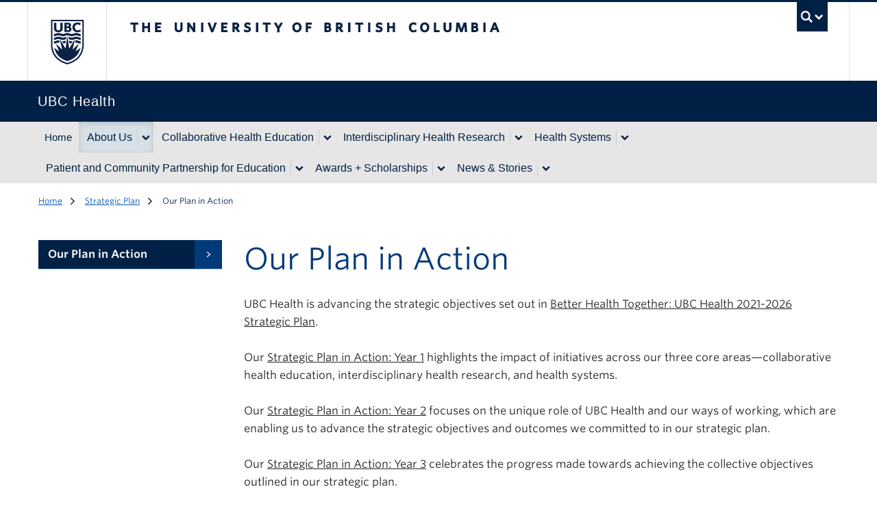

--- FILE ---
content_type: text/html; charset=UTF-8
request_url: https://health.ubc.ca/strategicplan/our-plan-action
body_size: 49187
content:
  <!DOCTYPE html>
<html lang="en" dir="ltr" prefix="og: https://ogp.me/ns#" class="layout--full-width">
  <head>
    <meta charset="utf-8" />
<noscript><style>form.antibot * :not(.antibot-message) { display: none !important; }</style>
</noscript><meta name="description" content="UBC Health is advancing the strategic objectives set out in Better Health Together: UBC Health 2021-2026 Strategic Plan." />
<link rel="canonical" href="https://health.ubc.ca/strategicplan/our-plan-action" />
<meta property="og:site_name" content="UBC Health" />
<meta property="og:url" content="https://health.ubc.ca/strategicplan/our-plan-action" />
<meta property="og:title" content="Our Plan in Action" />
<meta property="og:description" content="UBC Health is advancing the strategic objectives set out in Better Health Together: UBC Health 2021-2026 Strategic Plan." />
<meta name="twitter:card" content="summary" />
<meta name="twitter:description" content="UBC Health is advancing the strategic objectives set out in Better Health Together: UBC Health 2021-2026 Strategic Plan." />
<meta name="twitter:title" content="Our Plan in Action" />
<meta name="Generator" content="Drupal 10 (https://www.drupal.org)" />
<meta name="MobileOptimized" content="width" />
<meta name="HandheldFriendly" content="true" />
<meta name="viewport" content="width=device-width, initial-scale=1" />
<style>:root {
        --color-primary: rgba(0, 33, 69, 1) !important;--unit-color-primary:0, 33, 69; --color-secondary: rgba(224, 224, 224, 1) !important;--unit-color-secondary:224, 224, 224; --color-tertiary: rgba(222, 241, 248, 1) !important;--unit-color-tertiary:222, 241, 248; --color-accent: rgba(0, 58, 121, 1) !important;--unit-color-accent:0, 58, 121;
      }</style>
<meta name="theme-color" content="#002145" />
<meta name="msapplication-TileColor" content="#002145" />
<meta name="msapplication-config" content="/themes/custom/health/img/favicons/browserconfig.xml" />
<link rel="icon" sizes="any" href="/themes/custom/health/img/favicons/favicon.ico" />
<link rel="icon" type="image/svg+xml" href="/themes/custom/health/img/favicons/favicon.svg" />
<link rel="apple-touch-icon" sizes="180x180" href="/themes/custom/health/img/favicons/apple-touch-icon.png" />
<link rel="mask-icon" href="/themes/custom/health/img/favicons/safari-pinned-tab.svg" color="#002145" />
<style>:root {
        --color-primary: #002145 !important;
        --color-secondary: #e0e0e0 !important;
        --color-tertiary: #def1f8 !important;
        --color-accent: #003a79 !important;
        --color-link: #0055b7;
        --color-link-hover: #002145;
        --color-link-active: #002145;
        --leading: 1.625;
        --base-font-size: 1rem;
        --text-font-stack: "Whitney SSm A", "Whitney SSm B", Arial, sans-serif;
        --alternate-font-stack: var(--text-font-stack);
        --code-font-stack:  menlo, monaco, consolas, "Liberation Mono", "Courier New", monospace;
      }
      #ubc7-unit { background-color: #002145 !important; }</style>

    <title>Our Plan in Action | UBC Health</title>
    <link rel="stylesheet" media="all" href="/sites/default/files/css/css_7wimDc3b6FDCU2W_iBTLD5e1Y6_1n8TMH8uUZrJlTZ8.css?delta=0&amp;language=en&amp;theme=health&amp;include=eJxty1EOgyAQBNALoRyJIIxAXMCwq4Sevo3GtB_9mWReZlxt0KW2bCm9oCIsSdSO1okQrBu_0mOSgjHtrfrHA9XF0tMymG0Aqwbea-F0wohdCGZNJGj669PligcLsl4sQx2LMy5WRjEs43OSDruxvu0u92iDT1Kb6ckHCOt_OB9JnQmd9ZVzrv4gvAH0oF5I" />
<link rel="stylesheet" media="all" href="/sites/default/files/css/css_Q1a3W1rmbgprJeGi2XeHPMj7EgVlHUF_IdGhg75V0g4.css?delta=1&amp;language=en&amp;theme=health&amp;include=eJxty1EOgyAQBNALoRyJIIxAXMCwq4Sevo3GtB_9mWReZlxt0KW2bCm9oCIsSdSO1okQrBu_0mOSgjHtrfrHA9XF0tMymG0Aqwbea-F0wohdCGZNJGj669PligcLsl4sQx2LMy5WRjEs43OSDruxvu0u92iDT1Kb6ckHCOt_OB9JnQmd9ZVzrv4gvAH0oF5I" />
<link rel="stylesheet" media="all" href="https://cloud.typography.com/6804272/781004/css/fonts.css" />
<link rel="stylesheet" media="all" href="/sites/default/files/css/css_zptp-O8n5N-up3YdYAoskSazjdM50Fw5F6L3ockrTSE.css?delta=3&amp;language=en&amp;theme=health&amp;include=eJxty1EOgyAQBNALoRyJIIxAXMCwq4Sevo3GtB_9mWReZlxt0KW2bCm9oCIsSdSO1okQrBu_0mOSgjHtrfrHA9XF0tMymG0Aqwbea-F0wohdCGZNJGj669PligcLsl4sQx2LMy5WRjEs43OSDruxvu0u92iDT1Kb6ckHCOt_OB9JnQmd9ZVzrv4gvAH0oF5I" />

    
  </head>
  <body class="layout-no-sidebars js-bootstrap path-node page-node-type-ubc-page legacy--bw layout--full-width">
    <a href="#unit-content" class="visually-hidden focusable skip-link">
      Skip to main content
    </a>
    
      <div class="dialog-off-canvas-main-canvas" data-off-canvas-main-canvas>
    
    <noscript>
  <strong>We're sorry but this site doesn't work properly without JavaScript enabled. Please enable it to continue.</strong>
</noscript>

<div id="main-content">

  
      <div id="clf7__header">
  <div class="collapse expand" id="ubc7-global-menu">
    <div id="ubc7-search" class="expand">
      <div class="clf-container">
        <div id="ubc7-search-box" class="mx-auto max-w-[360px]">
                    <form class="form-search" method="get" action="https://www.ubc.ca/search/refine/" role="search">
            <label for="q" class="hidden">Search UBC</label>
                        <input id="q" type="text" name="q" placeholder="Search this website" class="inline-block w-auto mr-2" style="width:auto;">
                        <input type="hidden" name="label" value="Search" />
                        <input type="hidden" name="site" value="hr.ubc.ca" />
                        <button type="submit" class="btn">Search</button>
          </form>
                  </div>
      </div> <!-- /clf-container -->
    </div>
    <div class="clf-container">
      <div id="ubc7-global-header" class="expand">
        <div class="row-fluid">
          <div class="span8 offset2">
            <ul class="clearfix reverse">
              <li><a href="https://www.calendar.ubc.ca/">Academic Calendar</a></li>
              <li><a href="https://www.ubc.ca/landing/campusservices.html">Campus Services</a></li>
              <li><a href="https://www.ubc.ca/landing/facultiesschools.html">Faculties &amp; Schools</a></li>
              <li><a href="https://www.library.ubc.ca/">Library</a></li>
              <li><a href="https://www.ubc.ca/about/maps.html">Maps</a></li>
              <li><a href="https://www.ubc.ca/quicklinks/">Quicklinks</a></li>
              <li><a href="https://ssc.adm.ubc.ca/sscportal/">Student Service Centre</a></li>
              <li><a href="https://directory.ubc.ca/index.cfm">UBC Directory</a></li>
            </ul>
          </div>
        </div>
      </div>
    </div> <!-- /clf-container -->
    </div>
  <header id="ubc7-header" class="row-fluid expand">
    <div class="clearfix clf-container">
      <div class="span1">
        <div id="ubc7-logo">
          <a href="https://www.ubc.ca">The University of British Columbia</a>
        </div>
      </div>
      <div class="span2">
        <div id="ubc7-apom">
          <a href="https://cdn.ubc.ca/clf/ref/aplaceofmind">UBC - A Place of Mind</a>
        </div>
      </div>
      <div class="span9" id="ubc7-wordmark-block">
        <div id="ubc7-wordmark">
          <a href="https://www.ubc.ca">The University of British Columbia</a>
                            </div>
        <div id="ubc7-global-utility">
          <button type="button" data-bs-toggle="collapse" @click="toggleSearch" data-bs-target="#ubc7-global-menu"><span :class="{ opened : showSearch }">UBC Search</span></button>
          <noscript>&lt;a id="ubc7-global-utility-no-script" href="https://www.ubc.ca/"&gt;UBC
            Search&lt;/a&gt;</noscript>
        </div>
      </div>
    </div> <!-- /clf-container -->
  </header>
  <div id="ubc7-unit" class="row-fluid expand" style="">
    <div class="clf-container">
      <div class="relative span12">
        <!-- Mobile Menu Icon -->
        <div class="navbar">
          <button data-bs-toggle="collapse" data-bs-target="#ubc7-unit-navigation" @click="toggleMobileNav" class="btn btn-navbar">
            <span class="icon-bar"></span>
            <span class="icon-bar"></span>
            <span class="icon-bar"></span>
          </button>
        </div>
                <div id="ubc7-unit-name"  class="ubc7-single-element">
          <a href="/">
                        <span id="ubc7-unit-identifier">UBC Health</span>
          </a>
        </div>
              </div>
    </div> <!-- /clf-container -->
  </div>
</div>
  <nav class="py-0 navbar expand clf-required" id="ubc7-unit-menu">
  <div class="navbar-inner expand">
    <div class="nav-collapse collapse" id="ubc7-unit-navigation">
      <div class="clf-container">
  
<nav id="block-health-main-menu" class="menu--main" aria-labelledby="block-health-main-menu-menu">
            
  <h2 id="block-health-main-menu-menu" class="visually-hidden">Main navigation</h2>
  
                <ul class="nav clearfix my-0">
                        <li class="navbar-item item">
          <a href="/" class="navbar-link" data-drupal-link-system-path="&lt;front&gt;">Home</a>
                  </li>
                        <li class="navbar-item menu-item--expanded dropdown menu-item--active-trail expanded">
          <div class="btn-group">
            <a href="/about%20us" class="navbar-item menu-item--expanded dropdown menu-item--active-trail expanded btn" data-drupal-link-system-path="node/1657">About Us</a>
            <button class="btn dropdown-toggle" data-bs-toggle="dropdown" aria-label="Show submenu" aria-expanded="false"><span class="ubc7-arrow blue down-arrow" aria-hidden="true"></span></button>
                            <ul class="nav clearfix my-0 dropdown-menu">
                        <li class="navbar-item item">
          <a href="/about-us/ubc-health-careers" class="navbar-link" data-drupal-link-system-path="node/2335">UBC Health Careers</a>
                  </li>
                        <li class="navbar-item menu-item--collapsed item">
          <a href="/what-ubc-health/ubc-health-structure" class="navbar-link" data-drupal-link-system-path="node/1667">UBC Health Governance</a>
                  </li>
                        <li class="navbar-item menu-item--collapsed menu-item--active-trail item">
          <a href="/strategicplan" class="navbar-link" data-drupal-link-system-path="node/2033">Strategic Plan</a>
                  </li>
                        <li class="navbar-item item">
          <a href="/what-ubc-health/team" class="navbar-link" data-drupal-link-system-path="node/1958">Meet the Team</a>
                  </li>
                        <li class="navbar-item item">
          <a href="/what-ubc-health/contact-us" class="navbar-link" data-drupal-link-system-path="node/2285">Contact Us</a>
                  </li>
        </ul>
  
        </div>
            </li>
                        <li class="navbar-item menu-item--expanded dropdown expanded">
          <div class="btn-group">
            <a href="/collaborative-health-education" class="navbar-item menu-item--expanded dropdown expanded btn" data-drupal-link-system-path="node/1611">Collaborative Health Education</a>
            <button class="btn dropdown-toggle" data-bs-toggle="dropdown" aria-label="Show submenu" aria-expanded="false"><span class="ubc7-arrow blue down-arrow" aria-hidden="true"></span></button>
                            <ul class="nav clearfix my-0 dropdown-menu">
                        <li class="navbar-item item">
          <a href="/collaborative-health-education/integrated-curriculum" class="navbar-link" data-drupal-link-system-path="node/1613">Foundational Classroom-Based Learning</a>
                  </li>
                        <li class="navbar-item item">
          <a href="/collaborative-health-education/centre-innovation-collaborative-health-education-and-team" class="navbar-link" data-drupal-link-system-path="node/2339">Practice Education</a>
                  </li>
                        <li class="navbar-item item">
          <a href="/pcpe" class="navbar-link" data-drupal-link-system-path="node/1909">Patient and Community Partnership for Education</a>
                  </li>
                        <li class="navbar-item item">
          <a href="/collaborative-health-education/interprofessional-health-education-hub" class="navbar-link" data-drupal-link-system-path="node/2096">Enriched Learning Opportunities</a>
                  </li>
                        <li class="navbar-item item">
          <a href="/collaborative-health-education/faculty-and-preceptor-development" class="navbar-link" data-drupal-link-system-path="node/2326">Faculty and Preceptor Development</a>
                  </li>
                        <li class="navbar-item menu-item--collapsed item">
          <a href="/collaborative-health-education/ipe-scholars-program" class="navbar-link" data-drupal-link-system-path="node/2178">Research &amp; Scholarship of IPE</a>
                  </li>
        </ul>
  
        </div>
            </li>
                        <li class="navbar-item menu-item--expanded dropdown expanded">
          <div class="btn-group">
            <a href="/interdisciplinary-health-research" class="navbar-item menu-item--expanded dropdown expanded btn" data-drupal-link-system-path="node/1675">Interdisciplinary Health Research</a>
            <button class="btn dropdown-toggle" data-bs-toggle="dropdown" aria-label="Show submenu" aria-expanded="false"><span class="ubc7-arrow blue down-arrow" aria-hidden="true"></span></button>
                            <ul class="nav clearfix my-0 dropdown-menu">
                        <li class="navbar-item menu-item--collapsed item">
          <a href="https://health.ubc.ca/events/bridging-research-action%C2%A0" title="" class="navbar-link">Bridging Research and Action</a>
                  </li>
                        <li class="navbar-item item">
          <a href="/interdisciplinary-health-research/interdisciplinary-research-collaborations" class="navbar-link" data-drupal-link-system-path="node/2329">Interdisciplinary Research Collaborations</a>
                  </li>
                        <li class="navbar-item menu-item--collapsed item">
          <a href="/interdisciplinary-health-research/public-scholars-initiative-health-equity-stream" class="navbar-link" data-drupal-link-system-path="node/2169">Public Scholars Initiative - Health Equity Stream</a>
                  </li>
                        <li class="navbar-item menu-item--collapsed item">
          <a href="/interdisciplinary-health-research/ministry-health-research-seed-grant-program" class="navbar-link" data-drupal-link-system-path="node/2165">Ministry of Health Research Seed Grant Program</a>
                  </li>
                        <li class="navbar-item item">
          <a href="/interdisciplinary-health-research/sfu-ubc-implementation-science-training-initiative" class="navbar-link" data-drupal-link-system-path="node/2239">Implementation Science Training Initiative</a>
                  </li>
                        <li class="navbar-item item">
          <a href="/position-statement-ubc-health%E2%80%99s-commitment-patient-and-community-engagement-research" class="navbar-link" data-drupal-link-system-path="node/2256">Position Statement on PCE in Research</a>
                  </li>
        </ul>
  
        </div>
            </li>
                        <li class="navbar-item menu-item--expanded dropdown expanded">
          <div class="btn-group">
            <a href="/health-systems" class="navbar-item menu-item--expanded dropdown expanded btn" data-drupal-link-system-path="node/1665">Health Systems</a>
            <button class="btn dropdown-toggle" data-bs-toggle="dropdown" aria-label="Show submenu" aria-expanded="false"><span class="ubc7-arrow blue down-arrow" aria-hidden="true"></span></button>
                            <ul class="nav clearfix my-0 dropdown-menu">
                        <li class="navbar-item menu-item--collapsed item">
          <a href="/health-systems/cross-sector-dialogue" class="navbar-link" data-drupal-link-system-path="node/2226">Cross-Sector Dialogue</a>
                  </li>
                        <li class="navbar-item menu-item--collapsed item">
          <a href="/tbc" class="navbar-link" data-drupal-link-system-path="node/1981">TBC @ UBC Network</a>
                  </li>
                        <li class="navbar-item menu-item--collapsed item">
          <a href="/collaborative-health-education/centre-innovation-collaborative-health-education-and-team" class="navbar-link" data-drupal-link-system-path="node/2339">Centre for Innovation in Collaborative Health Education and TBC</a>
                  </li>
        </ul>
  
        </div>
            </li>
                        <li class="navbar-item menu-item--expanded dropdown expanded">
          <div class="btn-group">
            <a href="/pcpe" class="navbar-item menu-item--expanded dropdown expanded btn" data-drupal-link-system-path="node/1909">Patient and Community Partnership for Education</a>
            <button class="btn dropdown-toggle" data-bs-toggle="dropdown" aria-label="Show submenu" aria-expanded="false"><span class="ubc7-arrow blue down-arrow" aria-hidden="true"></span></button>
                            <ul class="nav clearfix my-0 dropdown-menu">
                        <li class="navbar-item item">
          <a href="/pcpe/work-us" class="navbar-link" data-drupal-link-system-path="node/1926">Work with Us</a>
                  </li>
                        <li class="navbar-item menu-item--collapsed item">
          <a href="/pcpe/about-us" class="navbar-link" data-drupal-link-system-path="node/1910">About Us</a>
                  </li>
                        <li class="navbar-item menu-item--collapsed item">
          <a href="/pcpe/projectsactivities" class="navbar-link" data-drupal-link-system-path="node/1911">Projects/Activities</a>
                  </li>
                        <li class="navbar-item menu-item--collapsed item">
          <a href="/pcpe/partnershipscollaborators" class="navbar-link" data-drupal-link-system-path="node/1913">Partnerships/Collaborators</a>
                  </li>
                        <li class="navbar-item menu-item--collapsed item">
          <a href="/pcpe/dissemination" class="navbar-link" data-drupal-link-system-path="node/1914">Dissemination</a>
                  </li>
                        <li class="navbar-item item">
          <a href="/pcpe/awardsscholarships" class="navbar-link" data-drupal-link-system-path="node/1915">Awards/Scholarships</a>
                  </li>
        </ul>
  
        </div>
            </li>
                        <li class="navbar-item menu-item--expanded dropdown expanded">
          <div class="btn-group">
            <a href="/awards-scholarships" class="navbar-item menu-item--expanded dropdown expanded btn" data-drupal-link-system-path="node/1593">Awards + Scholarships</a>
            <button class="btn dropdown-toggle" data-bs-toggle="dropdown" aria-label="Show submenu" aria-expanded="false"><span class="ubc7-arrow blue down-arrow" aria-hidden="true"></span></button>
                            <ul class="nav clearfix my-0 dropdown-menu">
                        <li class="navbar-item menu-item--collapsed item">
          <a href="/awards-scholarships" class="navbar-link" data-drupal-link-system-path="node/1593">Awards + Scholarships</a>
                  </li>
        </ul>
  
        </div>
            </li>
                        <li class="navbar-item menu-item--expanded dropdown expanded">
          <div class="btn-group">
            <a href="/news-stories" class="navbar-item menu-item--expanded dropdown expanded btn" data-drupal-link-system-path="node/1555">News &amp; Stories</a>
            <button class="btn dropdown-toggle" data-bs-toggle="dropdown" aria-label="Show submenu" aria-expanded="false"><span class="ubc7-arrow blue down-arrow" aria-hidden="true"></span></button>
                            <ul class="nav clearfix my-0 dropdown-menu">
                        <li class="navbar-item item">
          <a href="/news-stories" title="" class="navbar-link" data-drupal-link-system-path="node/1555">News + Events</a>
                  </li>
                        <li class="navbar-item item">
          <a href="/newsletter" class="navbar-link" data-drupal-link-system-path="node/2011">Newsletter</a>
                  </li>
                        <li class="navbar-item item">
          <a href="/events" class="navbar-link" data-drupal-link-system-path="node/1569">Events</a>
                  </li>
        </ul>
  
        </div>
            </li>
        </ul>
  


  </nav>


</div>
      <div class="clf-container"></div>
    </div>
  </div>
</nav>

  <div class="views-element-container block block-views" id="block-health-alert-banner">
  
    
      <div><div class="view view-content-alert-banner view-id-content_alert_banner view-display-id-block_1 js-view-dom-id-4e16b854eb2fc0d77d360e56194b1d5182b437183981dc1f06df83f6376b1503">
  
    
      
  
          </div>
</div>

  </div>



  
    <div id="unit-content">
    <main>
      <div class="container grid grid-cols-12 gap-x-8 px-5 mx-auto md--px-4">

                  <div class="col-span-full">
            
  <div id="block-health-breadcrumbs" class="block block-system">
  
    
      
<nav class="nav-breadcrumbs text-xs pt-4" aria-label="Breadcrumb">
  <h2 id="system-breadcrumb" class="visually-hidden">Breadcrumb</h2>
  <ol class="list-inline my-0" aria-labelledby="system-breadcrumb">
            <li><a href="/" class="text-ubc-blue-cobalt crumb">Home</a>
        </li>
            <li><a href="/strategicplan" class="text-ubc-blue-cobalt crumb">Strategic Plan</a>
        </li>
            <li class="no-underline text-ubc-blue crumb--active">Our Plan in Action
        </li>
    </ol>
</nav>

  </div>



          </div>
        
        <div class="col-span-full md--col-span-9 md--row-span-2 md--col-start-4 md--row-start-2 mt-12 pb-12" id="primary-content">
                      
  <div class="views-element-container block block-views" id="block-health-conditional-title">
  
    
      <div><div class="view view-content-conditional-title view-id-content_conditional_title view-display-id-block_1 js-view-dom-id-349e730985f698c9a33801bba9b39b085b6272c4800d0be5cb0897ba837aa427">
  
    
      
      <div class="view-content">
          <div class="views-row"><h1 class="page-title text-ubc-blue-sea mt-0">Our Plan in Action</h1></div>

    </div>
  
          </div>
</div>

  </div>



                                <div id="help-region">
  <div data-drupal-messages-fallback class="hidden"></div>


</div>
                    <section class="section">
                        
  <div id="block-health-mainpagecontent" class="block block-system">
  
    
      
<article class="node node--type-ubc-page node--view-mode-full">
  
    
    <div class="flow-root text-formatted node__content">
        
            <div class="clearfix text-formatted field field--name-body field--type-text-with-summary field--label-hidden field__item"><p>UBC Health is advancing the strategic objectives set out in <a href="https://health.ubc.ca/sites/default/files/documents/UBCHealth_StrategicPlan_2021_2026.pdf" target="_blank" rel="nofollow">Better Health Together: UBC Health 2021-2026 Strategic Plan</a>.</p><p>Our&nbsp;<a href="https://health.ubc.ca/sites/default/files/documents/UBCHealth_StrategicPlanInAction_2021_22.pdf" target="_blank" rel="nofollow">Strategic Plan in Action: Year 1</a>&nbsp;highlights the impact of initiatives across our three core areas—collaborative health education, interdisciplinary health research, and health systems.&nbsp;</p><p>Our&nbsp;<a href="https://health.ubc.ca/sites/default/files/documents/UBCHealth_StrategicPlanInAction_Year2_2022_23.pdf" target="_blank" rel="nofollow">Strategic Plan in Action: Year 2</a>&nbsp;focuses on the unique role of UBC Health and our ways of working, which are enabling us to advance the strategic objectives and outcomes we committed to in our strategic plan.</p><p>Our <a href="https://health.ubc.ca/sites/default/files/documents/UBC%20Health_Plan%20in%20Action%20Report_2023-24_YR3_single.pdf" rel="nofollow">Strategic Plan in Action: Year 3</a> celebrates the progress made towards achieving the collective objectives outlined in our strategic plan.&nbsp;</p><p>Our <a href="/media/file/ubchplaninactionyear4pdf-0" data-entity-type="media" data-entity-uuid="7cf6d3e6-1ea6-474b-abd3-33926a1c55aa" data-entity-substitution="canonical" rel="nofollow" title="UBCH_PlanInAction_Year_4.pdf">Strategic Plan in Action: Year 4 </a>showcases some of the ways in which UBC Health’s strategic initiatives have supported others to advance our common goals.</p><p><br>&nbsp;</p><p>&nbsp;</p><p>&nbsp;</p><p>&nbsp;</p></div>
      
  </div>
</article>

  </div>
<div class="views-element-container block block-views" id="block-health-views-block-content-page-paragraphs-block-1">
  
    
      <div><div class="view view-content-page-paragraphs view-id-content_page_paragraphs view-display-id-block_1 js-view-dom-id-3f71bfc40049b0a5ab1f7061c23acf6e7f970b06deb4cb0d224394099e945399">
  
    
      
  
          </div>
</div>

  </div>



          </section>
        </div>

        
                  <section class="col-span-full md--col-span-3 md--row-start-2 md--col-start-1" id="sidebar-secondary">
            
  
<nav id="block-health-mainmenu" class="menu--main subnav mt-12" aria-labelledby="block-health-mainmenu-menu">
            
  <h2 id="block-health-mainmenu-menu" class="visually-hidden subnav__heading text-lg pb-2 mt-0">Side Submenu</h2>
  
                    <ul class="nav my-0 pl-0 list-none subnav__links">
                        <li class="navbar-item menu-item--active-trail item">
          <a href="/strategicplan/our-plan-action" class="navbar-link navlink--secondary no-children is-active" data-drupal-link-system-path="node/2122" aria-current="page">Our Plan in Action</a>
                </li>
        </ul>
  


  </nav>



          </section>
        
        
      </div>

      
    </main>
  </div>

      
<hr class="mt-0" />
<div class="container px-4 pb-12 mx-auto unit-content" id="unit-footer">
    <div class="grid-container grid-container--footer">
    <div class="grid-area-a">
      <h2 class="font-semibold normal-case h4 text-ubc-blue">UBC Health</h2>
            <p class="text-xs md--text-sm xl--text-base">
      #400 - 2194 Health Sciences Mall<br />            <span>
        Vancouver,
                 BC
                 Canada
                <br />V6T 1Z3      </span>
            <br /><a href="tel:604-827-5698">604 827 5698</a>            <br />E-mail <a href="mailto:ubchealth.admin@ubc.ca" title="Email UBC Health" class="text-ubc-blue-cobalt hover--text-ubc-blue-neptune">ubchealth.admin@ubc.ca</a>           </p>
    </div>
        <ul id="unit-social-icons" class="pt-8 my-0 grid-area-b list-inline list-unstyled md--text-right">
                        <li class="pb-2 pr-2"><a href="https://www.youtube.com/ubchealth" title="Watch us on Youtube"><span class="visually-hidden">Watch us on Youtube</span><svg role="img" class="inline-block w-4 h-4 md--h-6 md--w-6 text-ubc-blue hover--text-ubc-blue-cobalt">
        <use xlink:href="#icon-youtube" />
      </svg></a></li>        <li class="pb-2 pr-2"><a href="https://www.linkedin.com/company/ubc-health/" title="Connect with us on Linkedin"><span class="visually-hidden">Connect with us on Linkedin</span><svg role="img" class="inline-block w-4 h-4 md--h-6 md--w-6 text-ubc-blue hover--text-ubc-blue-cobalt">
        <use xlink:href="#icon-linkedin" />
      </svg></a></li>            <li class="pb-2 pr-2"><a href="https://www.flickr.com/photos/ubchealth/" title="See us on Flickr"><span class="visually-hidden">See us on Flickr</span><svg role="img" class="inline-block w-4 h-4 md--h-6 md--w-6 text-ubc-blue hover--text-ubc-blue-cobalt">
          <use xlink:href="#icon-flickr" />
        </svg></a></li>    </ul>
      </div>
</div>
<div id="clf7__footer">
  <div id="ubc7-footer" class="expand" role="contentinfo">
    <div class="row-fluid expand" id="ubc7-global-footer">
      <div class="clearfix clf-container">
        <div class="span5" id="ubc7-signature"><a href="https://www.ubc.ca/">The University of British Columbia</a>
        </div>
        <div class="span7" id="ubc7-footer-menu">
          <div class="clearfix row-fluid">
            <div class="span6">
              <h3>About UBC</h3>
              <div><a href="https://www.ubc.ca/about/contact.html">Contact UBC</a></div>
              <div><a href="https://www.ubc.ca/about/">About the University</a></div>
              <div><a href="https://www.ubc.ca/landing/news.html">News</a></div>
              <div><a href="https://www.ubc.ca/landing/events.html">Events</a></div>
              <div><a href="https://hr.ubc.ca/careers-and-job-postings">Careers</a></div>
              <div><a href="https://give.ubc.ca/">Make a Gift</a></div>
              <div><a href="https://www.ubc.ca/search/">Search UBC.ca</a></div>
            </div>
            <div class="span6 ml">
              <h3>UBC Campuses</h3>
              <div><a href="https://www.ubc.ca/">Vancouver Campus</a></div>
              <div><a href="https://ok.ubc.ca/">Okanagan Campus</a></div>
              <h4>UBC Sites</h4>
              <div><a href="https://robsonsquare.ubc.ca/">Robson Square</a></div>
              <div><a href="https://thecdm.ca/">Centre for Digital Media</a>
              </div>
              <div><a href="https://www.med.ubc.ca/about/campuses/">Faculty of Medicine Across BC</a></div>
            </div>
          </div>
        </div>
      </div> <!-- /clf-container -->
    </div>
    <div class="row-fluid expand" id="ubc7-minimal-footer">
      <div class="clf-container">
        <div class="span12">
          <ul>
            <li><a href="https://www.ubc.ca/landing/emergencyprocedures.html">Emergency Procedures</a> <span class="divider">|</span>
            </li>
            <li><a href="https://www.ubc.ca/site/legal.html">Terms of Use</a> <span class="divider">|</span></li>
            <li><a href="https://copyright.ubc.ca">UBC Copyright</a> <span class="divider">|</span></li>
            <li><a href="https://www.ubc.ca/accessibility/">Accessibility</a></li>
          </ul>
        </div>
      </div> <!-- /clf-container -->
    </div>
  </div>
</div>
    
<div id="totop-mask"></div>
<button id="totop">
  <span class="sr-only">to top</span>
  <svg role="img" class="inline-block w-8 h-8 rotate-90 text-ubc-blue">
    <use xlink:href="#icon-arrow"></use>
  </svg>
</button>

</div>

<svg style="display:none;">
  <symbol id="logo-ubc" viewBox="0 0 60 60" aria-labelledby="title-logo-ubc" aria-describedby="description-logo-ubc" role="img">
    <title id="title-logo-ubc">UBC Crest</title>
    <desc id="description-logo-ubc">The official logo of the University of British Columbia.</desc>
    <path d="M30,22.95l2.2,15.6,7.1-11.8-3,13,7.6-7.3-4,9.6,6.4-4.8c-3,8-5.5,12.6-16.2,16.2-10.8-3.6-13.4-8.1-16.3-16.1L20.2,42l-4.1-9.6,7.7,7.3-3-13,7,11.8Zm-11.2-5.3c-3.2,0-5.2-1.7-5.2-4.7v-7h2.7v6.9a2.3,2.3,0,0,0,1.8,2.7h.7a2.3,2.3,0,0,0,2.5-2.6V6H24v6.9c0,2.9-2,4.7-5.3,4.7m11.4-.2H26.3V6h3.8c2.8,0,4.3,1.1,4.3,3a2.5,2.5,0,0,1-1.6,2.3A2.7,2.7,0,0,1,34.9,14c0,2.2-1.7,3.4-4.9,3.4m-1.2-1.9H30c1,0,2.3-.3,2.3-1.5s-1.2-1.6-2.2-1.6H28.9Zm0-4.9h1c1.3,0,2-.5,2-1.4s-.6-1.3-1.9-1.3h-1Zm13.7,7c-3.7,0-6.1-2.3-6.1-5.9s2.5-5.9,6.2-5.9a7.1,7.1,0,0,1,3.5.8h.1L45.8,9h-.2a5.1,5.1,0,0,0-2.9-1c-2.2,0-3.5,1.4-3.5,3.8s1.4,3.8,3.6,3.8a6,6,0,0,0,3.1-1h.2l.4,2.2h-.1a7.7,7.7,0,0,1-3.8,1M30,55.95c-12.6-3.6-18.7-12-18.7-23.8V3.95H48.7v28.2c0,11.9-6,20.2-18.7,23.8M9.8,2.45v29.9c0,12.5,6.8,21.6,20.2,25.2,13.4-3.6,20.2-12.8,20.2-25.3V2.45ZM30,21.55c2.8,0,3.2,1.1,5.5,1.1s2.6-1.1,5.5-1.1,3.2,1.1,5.5,1.1V20c-2.3,0-2.7-1.1-5.5-1.1S37.8,20,35.5,20s-2.7-1.1-5.5-1.1S26.8,20,24.5,20s-2.6-1.1-5.5-1.1S15.8,20,13.5,20v2.6c2.3,0,2.6-1.1,5.5-1.1s3.2,1.1,5.5,1.1,2.7-1.1,5.5-1.1m1.8,4.7c1.4.3,2,.9,3.7.9s2.6-1.2,5.5-1.2S44.2,27,46.5,27v-2.5c-2.3,0-2.6-1.1-5.5-1.1s-3.2,1.1-5.5,1.1-2.4-.7-4.1-1Zm-7.3,1c1.7,0,2.3-.6,3.7-.9l.4-2.7c-1.6.3-2.2,1-4.1,1s-2.6-1.2-5.4-1.2-3.2,1.1-5.5,1.1v2.6c2.3,0,2.6-1.1,5.5-1.1s3.2,1.1,5.5,1.1M32.4,31l2.3.7,1.6-2.6h-.8a9.7,9.7,0,0,1-3.4-.9Zm7.3-.3H41c2.8,0,3.2,1.1,5.5,1.1v-2.7c-2.3,0-2.6-1.1-5.5-1.1h-.7Zm-19.3,0L19.8,28h-.7c-2.8,0-3.2,1.1-5.5,1.1v2.6c2.3,0,2.7-1.1,5.5-1.1h1.3m4.9,1.1,2.3-.7.4-2.7a9.7,9.7,0,0,1-3.4.9h-.8Z" stroke="none" fill="currentColor"></path>
  </symbol>
  <symbol id="icon-alert" viewBox="0 0 64 64" aria-labelledby="title-icon-alert" aria-describedby="description-icon-alert" role="img">
    <title id="title-icon-alert">Urgent Message</title>
    <desc id="description-icon-alert">An exclamation mark in a speech bubble.</desc>
    <path stroke="currentColor" stroke-miterlimit="10" d="M2 8v40h18v11l12-11h30V8H2z" stroke-linejoin="round" stroke-linecap="round"></path>
    <path d="M34 32a2 2 0 0 1-2 2 2.2 2.2 0 0 1-2-2l-1-15a2.8 2.8 0 0 1 3-3 2.7 2.7 0 0 1 3 3z" stroke="currentColor" stroke-miterlimit="10" stroke-linejoin="round" stroke-linecap="round"></path>
    <circle cx="32" cy="40" r="2" stroke="currentColor" stroke-miterlimit="10" stroke-linejoin="round" stroke-linecap="round"></circle>
  </symbol>
  <symbol id="icon-caret" viewBox="0 0 64 64" aria-labelledby="title-icon-caret" aria-describedby="description-icon-caret" role="img">
    <title id="title-icon-caret">Caret</title>
    <desc id="description-icon-caret">An arrowhead indicating direction.</desc>
    <path stroke="currentColor" stroke-miterlimit="10" d="M26 20.006L40 32 26 44.006" stroke-linejoin="round" stroke-linecap="round"></path>
  </symbol>
  <symbol id="icon-arrow" viewBox="0 0 64 64" aria-labelledby="title-icon-arrow" aria-describedby="description-icon-arrow" role="img">
    <title id="title-icon-arrow">Arrow</title>
    <desc id="description-icon-arrow">An arrow indicating direction.</desc>
    <path stroke="currentColor" stroke-miterlimit="10" d="M14 31.998h36" stroke-linejoin="round" stroke-linecap="round"></path>
    <path stroke="currentColor" stroke-miterlimit="10" d="M28 18L14 32l14 14" stroke-linejoin="round" stroke-linecap="round"></path>
  </symbol>
  <symbol id="icon-arrow-circle" viewBox="0 0 64 64" aria-labelledby="title-icon-arrow-circle" aria-describedby="description-icon-arrow-circle" role="img">
    <title id="title-icon-arrow-circle">Arrow in Circle</title>
    <desc id="description-icon-arrow-circle">An arrow indicating direction.</desc>
    <circle cx="32" cy="32" r="30" stroke="currentColor" stroke-miterlimit="10" stroke-linejoin="round" stroke-linecap="round"></circle>
    <path stroke="currentColor" stroke-miterlimit="10" d="M14.002 32.002h35M36 21l13 11-13 11" stroke-linejoin="round" stroke-linecap="round"></path>
  </symbol>
  <symbol id="icon-arrow-circle2" viewBox="0 0 19 19">
    <title>Arrow in Circle</title>
    <desc>An arrow indicating direction.</desc>
    <circle cx="9.5" cy="9.5" r="8" stroke="currentColor" stroke-miterlimit="10" stroke-linejoin="round" stroke-linecap="round"></circle>
    <path d="M4.7,9.5H14 M10.6,6.6L14,9.5l-3.5,2.9" stroke="currentColor" stroke-miterlimit="10" stroke-linejoin="round" stroke-linecap="round"></path>
  </symbol>
  <symbol id="icon-rss" viewBox="0 0 64 64">
    <path d="M10.063 45.824a8.088 8.088 0 1 0 8.063 8.088 8.075 8.075 0 0 0-8.063-8.088z" fill="none" stroke="currentColor" stroke-linecap="round" stroke-miterlimit="10"></path>
    <path d="M2.656 22.219h-.469v11.192h.469a27.971 27.971 0 0 1 27.938 27.931V62H41.75v-.658A39.111 39.111 0 0 0 2.656 22.219z" fill="none" stroke="currentColor" stroke-linecap="round" stroke-miterlimit="10"></path>
    <path d="M2.656 2h-.469v11.191h.469A48.188 48.188 0 0 1 50.75 61.342V62H62v-.658A59.408 59.408 0 0 0 2.656 2z" fill="none" stroke="currentColor" stroke-linecap="round" stroke-miterlimit="10"></path>
  </symbol>
      <symbol id="icon-discussion" viewBox="0 0 64 64" aria-labelledby="title-icon-discussion" aria-describedby="description-icon-discussion" role="img">
    <title id="title-icon-discussion">Chats</title>
    <desc id="description-icon-discussion">Two speech clouds.</desc>
    <path d="M49.6 28.5C56.8 30.1 62 35.4 62 41.6a12.4 12.4 0 0 1-5.1 9.7L60 59l-10.3-4.3a21 21 0 0 1-4.7.5c-8.2 0-15.1-4.7-16.7-10.9" stroke="currentColor" stroke-linecap="round" stroke-linejoin="round"></path>
    <path d="M4 50l15.4-6.3a29.6 29.6 0 0 0 6.6.7c13.3 0 24-8.6 24-19.2S39.3 6 26 6 2 14.6 2 25.2C2 30.6 4.8 35.5 9.3 39z" stroke="currentColor" stroke-linecap="round" stroke-linejoin="round"></path>
  </symbol>
        <symbol id="icon-facebook" viewBox="0 0 64 64" aria-labelledby="title-icon-facebook" aria-describedby="description-icon-facebook" role="img">
    <title id="title-icon-facebook">Facebook</title>
    <desc id="description-icon-facebook">The logo for the Facebook social media service.</desc>
    <path d="M39.312 13.437H47V2h-9.094C26.938 2.469 24.688 8.656 24.5 15.125v5.719H17V32h7.5v30h11.25V32h9.281l1.781-11.156H35.75v-3.469a3.714 3.714 0 0 1 3.562-3.938z" stroke="currentColor" stroke-linecap="round" stroke-miterlimit="10" stroke-linejoin="round"></path>
  </symbol>
      <symbol id="icon-info" viewBox="0 0 64 64" aria-labelledby="title-icon-info" aria-describedby="description-icon-info" role="img">
    <title id="title-icon-info">Information</title>
    <desc id="description-icon-info">The letter 'i' in a circle.</desc>
    <circle cx="32" cy="32" r="30" stroke="currentColor" stroke-miterlimit="10" stroke-linejoin="round" stroke-linecap="round"></circle>
    <path stroke="currentColor" stroke-miterlimit="10" d="M28 26h4v22m-4 .008h8" stroke-linejoin="round" stroke-linecap="round"></path>
    <circle cx="31" cy="19" r="2" stroke="currentColor" stroke-miterlimit="10" stroke-linejoin="round" stroke-linecap="round"></circle>
  </symbol>
    <symbol id="icon-instagram" viewBox="0 0 64 64" aria-labelledby="title-icon-instagram" aria-describedby="description-icon-instagram" role="img">
    <title id="title-icon-instagram">Instagram</title>
    <desc id="description-icon-instagram">The logo for the Instagram social media service.</desc>
    <path d="M44.122 2H19.87A17.875 17.875 0 0 0 2 19.835v24.2a17.875 17.875 0 0 0 17.87 17.834h24.252A17.875 17.875 0 0 0 62 44.034v-24.2A17.875 17.875 0 0 0 44.122 2zM55.96 44.034a11.825 11.825 0 0 1-11.838 11.812H19.87A11.825 11.825 0 0 1 8.032 44.034v-24.2A11.825 11.825 0 0 1 19.87 8.022h24.252A11.825 11.825 0 0 1 55.96 19.835zm0 0" stroke="currentColor" stroke-linecap="round" stroke-miterlimit="10" stroke-linejoin="round"></path>
    <path d="M32 16.45a15.484 15.484 0 1 0 15.514 15.484A15.519 15.519 0 0 0 32 16.45zm0 24.95a9.461 9.461 0 1 1 9.482-9.461A9.472 9.472 0 0 1 32 41.4zm19.263-24.834a3.719 3.719 0 1 1-3.719-3.711 3.714 3.714 0 0 1 3.719 3.711zm0 0" stroke="currentColor" stroke-linecap="round" stroke-miterlimit="10" stroke-linejoin="round"></path>
  </symbol>
      <symbol id="icon-linkedin" viewBox="0 0 64 64" aria-labelledby="title-icon-linkedin" aria-describedby="description-icon-linkedin" role="img">
    <title id="title-icon-linkedin">Linkedin</title>
    <desc id="description-icon-linkedin">The logo for the LinkedIn social media service.</desc>
    <path stroke="currentColor" stroke-linecap="round" stroke-miterlimit="10" d="M3.078 22.331h12.188v36.844H3.078z" stroke-linejoin="round"></path>
    <path
      d="M46.719 21.112c-5.344 0-8.531 1.969-11.906 6.281v-5.062H22.625v36.844h12.281V39.206c0-4.219 2.156-8.344 7.031-8.344s7.781 4.125 7.781 8.25v20.063H62V38.269c0-14.532-9.844-17.157-15.281-17.157z" stroke="currentColor" stroke-linecap="round" stroke-miterlimit="10" stroke-linejoin="round"></path>
    <path d="M9.219 4.425C5.188 4.425 2 7.331 2 10.894s3.188 6.469 7.219 6.469 7.219-2.906 7.219-6.469-3.188-6.469-7.219-6.469z" stroke="currentColor" stroke-linecap="round" stroke-miterlimit="10" stroke-linejoin="round"></path>
  </symbol>
      <symbol id="icon-location" viewBox="0 0 64 64" aria-labelledby="title-icon-location" aria-describedby="description-icon-location" role="img">
    <title id="title-icon-location">Location Pin</title>
    <desc id="description-icon-location">A map location pin.</desc>
    <path stroke-miterlimit="10" stroke="currentColor" d="M32 62c0-17.1 16.3-25.2 17.8-39.7A18 18 0 1 0 14 20a18.1 18.1 0 0 0 .2 2.2C15.7 36.8 32 44.9 32 62z" stroke-linejoin="round" stroke-linecap="round"></path>
    <circle stroke-miterlimit="10" stroke="currentColor" r="6" cy="20" cx="32" stroke-linejoin="round" stroke-linecap="round"></circle>
  </symbol>
      <symbol id="icon-mail" viewBox="0 0 64 64" aria-labelledby="title-icon-mail" aria-describedby="description-icon-mail" role="img">
    <title id="title-icon-mail">Mail</title>
    <desc id="description-icon-mail">An envelope.</desc>
    <path stroke="currentColor" stroke-miterlimit="10" d="M2 12l30 29 30-29M42 31.6L62 52M2 52l20-20.4" stroke-linejoin="round" stroke-linecap="round"></path>
    <path stroke="currentColor" stroke-miterlimit="10" d="M2 12h60v40H2z" stroke-linejoin="round" stroke-linecap="round"></path>
  </symbol>
    <symbol id="icon-menu" viewBox="0 0 64 64" aria-labelledby="title-icon-menu" aria-describedby="description-icon-menu" role="img">
    <title id="title-icon-menu">Menu</title>
    <desc id="description-icon-menu">Three horizontal lines indicating a menu.</desc>
    <path stroke="currentColor" stroke-miterlimit="10" d="M14 18h36M14 32h36" stroke-linejoin="round" stroke-linecap="round"></path>
    <path stroke="currentColor" stroke-miterlimit="10" d="M14 46h36" stroke-linejoin="round" stroke-linecap="round">
    </path>
  </symbol>
  <symbol id="icon-minus" viewBox="0 0 64 64" aria-labelledby="title-icon-minus" aria-describedby="description-icon-minus" role="img">
    <title id="title-icon-minus">Minus</title>
    <desc id="description-icon-minus">A minus sign.</desc>
    <path d="M53 34H11a3 3 0 0 1 0-6h42a3 3 0 0 1 0 6z" stroke="currentColor" stroke-miterlimit="10"
      stroke-linejoin="round" stroke-linecap="round"></path>
  </symbol>
      <symbol id="icon-phone" viewBox="0 0 64 64" aria-labelledby="title-icon-phone"
    aria-describedby="description-icon-phone" role="img">
    <title id="title-icon-phone">Telephone</title>
    <desc id="description-icon-phone">An antique telephone.</desc>
    <path d="M58.9 47l-10.4-6.8a4.8 4.8 0 0 0-6.5 1.3c-2.4 2.9-5.3 7.7-16.2-3.2S19.6 24.4 22.5 22a4.8 4.8 0 0 0 1.3-6.5L17 5.1c-.9-1.3-2.1-3.4-4.9-3S2 6.6 2 15.6s7.1 20 16.8 29.7S39.5 62 48.4 62s13.2-8 13.5-10-1.7-4.1-3-5z" stroke="currentColor" stroke-miterlimit="10" stroke-linejoin="round" stroke-linecap="round"></path>
  </symbol>
      <symbol id="icon-plus" viewBox="0 0 64 64" aria-labelledby="title-icon-plus" aria-describedby="description-icon-plus" role="img">
    <title id="title-icon-plus">Plus</title>
    <desc id="description-icon-plus">A plus symbol indicating more or the ability to add.</desc>
    <path d="M53 29H35V11a3 3 0 0 0-6 0v18H11a3 3 0 0 0 0 6h18v18a3 3 0 0 0 6 0V35h18a3 3 0 0 0 0-6z" stroke="currentColor" stroke-miterlimit="10" stroke-linejoin="round" stroke-linecap="round"></path>
  </symbol>
  <symbol id="icon-search" viewBox="0 0 64 64" aria-labelledby="title-icon-search" aria-describedby="description-icon-search" role="img">
    <title id="title-icon-search">Search</title>
    <desc id="description-icon-search">A magnifying glass.</desc>
    <path stroke="currentColor" stroke-miterlimit="10" d="M38.192 38.191L50 50" stroke-linejoin="round" stroke-linecap="round"></path>
    <circle cx="29" cy="29" r="13" stroke="currentColor" stroke-miterlimit="10" stroke-linejoin="round"
      stroke-linecap="round"></circle>
  </symbol>
          <symbol id="icon-twitter" viewBox="0 0 49.8 45" aria-labelledby="title-icon-twitter" aria-describedby="description-icon-twitter" role="img">
		<title id="title-icon-twitter">Twitter / X</title>
		<desc id="description-icon-twitter">The logo for the X (aka, Twitter) social media service.</desc>
		<path d="M39.2,0h7.6L30.2,19.1L49.8,45H34.4l-12-15.7L8.6,45H1l17.8-20.4L0,0h15.8l10.9,14.4L39.2,0z M36.5,40.4h4.2L13.5,4.3H8.9
		L36.5,40.4z" fill="currentColor"></path>
	</symbol>
          <symbol id="icon-youtube" viewBox="0 0 64 64" aria-labelledby="title-icon-youtube" aria-describedby="description-icon-youtube" role="img">
    <title id="title-icon-youtube">Youtube</title>
    <desc id="description-icon-youtube">The logo for the YouTube video sharing service.</desc>
    <path d="M49.539 12H14.461A12.4 12.4 0 0 0 2 24.327v17.346A12.4 12.4 0 0 0 14.461 54h35.078A12.4 12.4 0 0 0 62 41.673V24.327A12.4 12.4 0 0 0 49.539 12z" stroke="currentColor" stroke-linecap="round" stroke-miterlimit="10" stroke-linejoin="round" fill="currentColor"></path>
    <path d="M41.111 33.844L24.7 41.585a.658.658 0 0 1-.938-.585V25.031a.659.659 0 0 1 .956-.581l16.407 8.225a.649.649 0 0 1-.014 1.169z" stroke="currentColor" stroke-linecap="round" stroke-miterlimit="10" stroke-linejoin="round" fill="white"></path>
  </symbol>
      <symbol id="icon-flickr" viewBox="0 0 64 64" aria-labelledby="title-icon-flickr" aria-describedby="description-icon-flickr" role="img">
    <title id="title-icon-flickr">flickr</title>
    <desc id="description-icon-flickr">The logo for the flickr social media service.</desc>
    <path d="M15.219 17.869a13.125 13.125 0 1 0 13.219 13.125 13.184 13.184 0 0 0-13.219-13.125z" fill="none" stroke="currentColor" stroke-linecap="round" stroke-miterlimit="10" stroke-linejoin="round"></path>
    <path d="M48.875 17.869A13.125 13.125 0 1 0 62 30.994a13.164 13.164 0 0 0-13.125-13.125z" fill="none" stroke="currentColor" stroke-linecap="round" stroke-miterlimit="10" stroke-linejoin="round"></path>
  </symbol>
  </svg>


  </div>

    
    <script type="application/json" data-drupal-selector="drupal-settings-json">{"path":{"baseUrl":"\/","pathPrefix":"","currentPath":"node\/2122","currentPathIsAdmin":false,"isFront":false,"currentLanguage":"en"},"pluralDelimiter":"\u0003","suppressDeprecationErrors":true,"formtips":{"selectors":[""],"interval":500,"sensitivity":3,"timeout":1000,"max_width":"500px","trigger_action":"click"},"ubcCkeditorWidgets":{"backgroundColors":[{"label":"None","value":"bg-transparent"},{"label":"White","value":"bg-white"},{"label":"Light Grey","value":"bg-grey-100"},{"label":"Unit Primary","value":"bg-unit-primary"},{"label":"Unit Secondary","value":"bg-unit-secondary"},{"label":"Unit Tertiary","value":"bg-unit-tertiary"},{"label":"Unit Accent","value":"bg-unit-accent"},{"label":"UBC Blue","value":"bg-ubc-blue"},{"label":"UBC Blue Sea","value":"bg-ubc-blue-sea"},{"label":"UBC Blue Cobalt","value":"bg-ubc-blue-cobalt"},{"label":"UBC Blue Neptune","value":"bg-ubc-blue-neptune"},{"label":"UBC Blue Cornflower","value":"bg-ubc-blue-cornflower"},{"label":"UBC Blue Polar","value":"bg-ubc-blue-polar"},{"label":"UBC Blue Frost","value":"bg-ubc-blue-frost"}],"gapStyles":[{"label":"None","value":"gap-0"},{"label":"Small","value":"gap-4"},{"label":"Normal","value":"gap-6"},{"label":"Large","value":"gap-12"},{"label":"Extra Large","value":"gap-16"}],"paddingStyles":[{"label":"None","value":"p-0"},{"label":"Small","value":"p-4"},{"label":"Normal","value":"p-6"},{"label":"Large","value":"p-12"},{"label":"Extra Large","value":"p-16"}],"marginStyles":[{"label":"None","value":"my-0"},{"label":"Small","value":"my-4"},{"label":"Normal","value":"my-6"},{"label":"Large","value":"my-12"},{"label":"Extra Large","value":"my-16"}],"tableStyles":[{"label":"None","value":"table--nostyle"},{"label":"Plain","value":"table--plain"},{"label":"Condensed","value":"table--condensed"},{"label":"Striped","value":"table--striped"},{"label":"Stripe on hover","value":"table--hover"}],"threeColumnLayoutStyles":[{"label":"Equal Width","value":"align-equal"},{"label":"Align Large Left","value":"align-large-left"},{"label":"Align Large Center","value":"align-large-center"},{"label":"Align Large Right","value":"align-large-right"}],"twoColumnLayoutStyles":[{"label":"Equal Width","value":"align-equal"},{"label":"Align Large Left","value":"align-large-left"},{"label":"Align Large Right","value":"align-large-right"}],"widthStyles":[{"label":"Column width: Auto","value":"w-auto"},{"label":"Column width: 1\/2","value":"w-half"},{"label":"Column width: 1\/3","value":"w-one-third"},{"label":"Column width: 1\/4","value":"w-one-quarter"},{"label":"Column width: 1\/5","value":"w-one-fifth"},{"label":"Column width: 1\/6","value":"w-one-sixth"}]},"user":{"uid":0,"permissionsHash":"f65c062120bbe47ed65a64643af2a0b6e2d4f0536846552d3a7808186100f74f"}}</script>
<script src="/sites/default/files/js/js_i_uwKizXoGim1RDMpbdsK4T3yWv-PPK4Pz-keRQmExY.js?scope=footer&amp;delta=0&amp;language=en&amp;theme=health&amp;include=eJzLSE3MKcnQT8_JT0rM0cmA8IqTi_JzcnRKk5Ljk7NTUzJL8oviyzNT0lNLivWxCeqVZgIAATEcZg"></script>
<script src="/themes/custom/health/js/vendors~bootstrap.min.js?t8vexx"></script>
<script src="/sites/default/files/js/js_M0kKPeW0I1T--tiir6EmxsHT73P8fx1QE0ApJLWs650.js?scope=footer&amp;delta=2&amp;language=en&amp;theme=health&amp;include=eJzLSE3MKcnQT8_JT0rM0cmA8IqTi_JzcnRKk5Ljk7NTUzJL8oviyzNT0lNLivWxCeqVZgIAATEcZg"></script>

  </body>
</html>


--- FILE ---
content_type: text/css
request_url: https://health.ubc.ca/sites/default/files/css/css_Q1a3W1rmbgprJeGi2XeHPMj7EgVlHUF_IdGhg75V0g4.css?delta=1&language=en&theme=health&include=eJxty1EOgyAQBNALoRyJIIxAXMCwq4Sevo3GtB_9mWReZlxt0KW2bCm9oCIsSdSO1okQrBu_0mOSgjHtrfrHA9XF0tMymG0Aqwbea-F0wohdCGZNJGj669PligcLsl4sQx2LMy5WRjEs43OSDruxvu0u92iDT1Kb6ckHCOt_OB9JnQmd9ZVzrv4gvAH0oF5I
body_size: 5004
content:
/* @license GPL-2.0-or-later https://www.drupal.org/licensing/faq */
.clearfix{zoom:1}.clearfix:after,.clearfix:before{content:"";display:table;line-height:0}.clearfix:after{clear:both}.hide-text{background-color:transparent;border:0;color:transparent;font:0/0 a;text-shadow:none}.input-block-level{box-sizing:border-box;display:block;min-height:30px;width:100%}article,aside,details,figcaption,figure,footer,header,hgroup,nav,section{display:block}audio,canvas,video{display:inline-block;display:inline;zoom:1}audio:not([controls]){display:none}html{font-size:100%;-webkit-text-size-adjust:100%;-ms-text-size-adjust:100%}body{margin:0}a:focus{outline:thin dotted #333;outline:5px auto -webkit-focus-ring-color;outline-offset:-2px}a:active,a:hover{outline:0}sub,sup{font-size:75%;line-height:0;position:relative;vertical-align:baseline}sup{top:-.5em}sub{bottom:-.25em}img{border:0;height:auto;max-width:100%;vertical-align:middle;width:auto\9;-ms-interpolation-mode:bicubic}#map_canvas img,.google-maps img{max-width:none}button,input,select,textarea{font-size:100%;margin:0;vertical-align:middle}button,input{line-height:normal;overflow:visible}button::-moz-focus-inner,input::-moz-focus-inner{border:0;padding:0}button,html input[type=button],input[type=reset],input[type=submit]{-webkit-appearance:button;cursor:pointer}button,input[type=button],input[type=checkbox],input[type=radio],input[type=reset],input[type=submit],label,select{cursor:pointer}input[type=search]{-webkit-appearance:textfield;box-sizing:content-box}input[type=search]::-webkit-search-cancel-button,input[type=search]::-webkit-search-decoration{-webkit-appearance:none}textarea{overflow:auto;vertical-align:top}@media print{*{background:transparent!important;box-shadow:none!important;color:#000!important;text-shadow:none!important}a,a:visited{text-decoration:underline}a[href]:after{content:" (" attr(href) ")"}abbr[title]:after{content:" (" attr(title) ")"}.ir a:after,a[href^="#"]:after,a[href^="javascript:"]:after{content:""}blockquote,pre{border:1px solid #999;page-break-inside:avoid}thead{display:table-header-group}img,tr{page-break-inside:avoid}img{max-width:100%!important}h2,h3,p{orphans:3;widows:3}h2,h3{page-break-after:avoid}.page-header{border:0;margin:0;padding-bottom:0}#ubc7-unit a:link:after{content:none}#ubc7-unit{border-bottom:1px solid #000;height:80px;overflow:visible}#ubc7-unit-name{box-shadow:none}#ubc7-unit-faculty{color:#000;margin-bottom:10px;text-shadow:none}#ubc7-unit-identifier{color:#000;font-size:20pt;text-shadow:none}#ubc7-apom,#ubc7-global-footer,#ubc7-global-menu,#ubc7-header,#ubc7-minimal-footer,#ubc7-unit .btn,#ubc7-unit .navbar .btn-navbar,#ubc7-unit-menu,#ubc7-wordmark,#ubc7-wordmark-block,.breadcrumb,.ubc7-back-to-top{display:none}#ubc7-footer,#ubc7-unit-footer{border-color:#000!important;color:#000!important;padding-top:10px!important}#ubc7-unit-social-icons{color:#000;visibility:visible}.row-fluid{border:0;box-shadow:none!important;float:none!important;margin:0 5%;padding-bottom:0!important;padding-top:0!important;width:auto}img{border:0;max-width:100%}audio,embed,object,video{display:none}.btn,.btn-group{background:0;border-color:#000;color:#000}.bootstrap-sidenav,.pager,.pagination,.progress{display:none}#ubc7-carousel .carousel-caption h4,#ubc7-carousel .carousel-caption p,#ubc7-carousel .item p>a{color:#000}#ubc7-carousel-counter{display:none}.accordion a:link:after,.btn a:link:after,.btn-navbar a:link:after,.dropdown-menu a:link:after,.nav .nav-list a:link:after,.nav .nav-pills a:link:after,.nav .nav-tabs a:link:after,.nav .navbar a:link:after,.nav a:link:after,.pager a:link:after,.tabbable a:link:after{content:none}.nav-tabs>.active>a,.nav-tabs>.active>a:hover{border:0;border-bottom:2px solid #000;color:#000;font-weight:700}.nav-tabs>li>a{border:0;color:#000}@page{margin:.5cm}}
.js-bootstrap .collapse:not(.show,.in){display:none}.collapsing{height:0;overflow:hidden;position:relative;transition:height .35s ease}.collapse.in,.collapse.show{height:auto}.dropdown-menu.show,.open>.dropdown-menu{display:block!important}body{background-color:#ccc;margin:0}body.layout--full-width,body.layout--full-width-left{background-color:#fff}#ubc7-footer,#ubc7-global-menu,#ubc7-header,#ubc7-unit,#ubc7-unit-menu{box-sizing:content-box;font-family:Arial,sans-serif!important}.dialog-off-canvas-main-canvas>.container{background-color:#fff;width:100%}#ubc7-footer .clf-container,#ubc7-global-menu .clf-container,#ubc7-header .clf-container,#ubc7-unit .clf-container,#ubc7-unit-menu .clf-container{padding:0 20px}#ubc7-footer .clf-container:after,#ubc7-footer .clf-container:before,#ubc7-global-menu .clf-container:after,#ubc7-global-menu .clf-container:before,#ubc7-header .clf-container:after,#ubc7-header .clf-container:before,#ubc7-unit .clf-container:after,#ubc7-unit .clf-container:before,#ubc7-unit-menu .clf-container:after,#ubc7-unit-menu .clf-container:before,.row-fluid:after,.row-fluid:before{content:" ";display:table}#ubc7-footer .clf-container:after,#ubc7-global-menu .clf-container:after,#ubc7-header .clf-container:after,#ubc7-unit .clf-container:after,#ubc7-unit-menu .clf-container:after,.row-fluid:after{clear:both}#ubc7-global-menu{background-color:#fff;box-shadow:inset 0 -60px 60px -60px #ccc}#ubc7-search{background-color:#d7e0e7;height:90px;text-align:center;width:100%}#ubc7-search-box{padding-top:30px}#ubc7-search-box .form-search{margin:0 0 20px}#ubc7-search-box input{background-color:#fff;border:1px solid #ccc;box-shadow:inset 0 1px 1px rgba(0,0,0,.075);box-sizing:content-box;color:#555;font-size:16px;height:20px;padding:4px 3px;transition:border .2s linear,box-shadow .2s linear;width:270px}#ubc7-footer .btn,#ubc7-global-menu .btn,#ubc7-header .btn,#ubc7-search-box input,#ubc7-unit .btn,#ubc7-unit-menu .btn{display:inline-block;line-height:20px;margin-bottom:0;vertical-align:middle}#ubc7-footer .btn,#ubc7-global-menu .btn,#ubc7-header .btn,#ubc7-unit .btn,#ubc7-unit-menu .btn{background-color:#002145;background-image:linear-gradient(180deg,#002145,#191938);background-image:-moz-linear-gradient(top,#002145,#191938);background-repeat:repeat-x;border:1px solid #002145;border-radius:0;box-shadow:inset 0 1px 0 hsla(0,0%,100%,.2),0 1px 2px rgba(0,0,0,.05);color:#fff;cursor:pointer;filter:progid:dximagetransform.microsoft.gradient(startColorstr="#002145",endColorstr="#191938",GradientType=0);filter:progid:dximagetransform.microsoft.gradient(enabled=false);font-size:14px;padding:4px 12px;text-align:center;text-decoration:none;text-shadow:none}#ubc7-footer .btn:active,#ubc7-footer .btn:hover,#ubc7-global-menu .btn:active,#ubc7-global-menu .btn:hover,#ubc7-header .btn:active,#ubc7-header .btn:hover,#ubc7-unit .btn:active,#ubc7-unit .btn:hover,#ubc7-unit-menu .btn:active,#ubc7-unit-menu .btn:hover{background-color:#2f5d7c;background-position:0 -200px;border-color:#2f5d7c;color:#fff;transition:background-position .1s linear}#ubc7-global-header .row-fluid{padding-bottom:30px;padding-top:10px}#ubc7-global-header ul{box-sizing:content-box;margin:0 0 10px}#ubc7-global-header .reverse:after,#ubc7-global-header .reverse:before{content:" ";display:table}#ubc7-global-header .reverse:after{clear:both}#ubc7-global-header li{border-bottom:1px solid #d7e0e7;display:block;float:left;height:30px;line-height:24px;margin:10px 1% 0;width:48%}#ubc7-global-header a{color:#002145;font-size:12px;text-decoration:none}#ubc7-global-header a:hover{text-decoration:underline}#ubc7-header{background-color:#fff;border-top:3px solid #002145}.legacy--wb #ubc7-header{background-color:#002145;border-top:3px solid #fff}.legacy--gw #ubc7-header{border-top:3px solid #2f5d7c}.legacy--wg #ubc7-header{background-color:#2f5d7c;border-top:3px solid #fff}#ubc7-header .span1,#ubc7-header .span9{box-sizing:border-box;display:block;height:95px;min-height:30px}#ubc7-header .span1,#ubc7-header .span2{display:none}#ubc7-logo,#ubc7-wordmark{height:100%}.ubc7-campus{bottom:17px;cursor:pointer;display:block;float:left;height:18px;left:35px;overflow:hidden;position:absolute;width:100px}#ubc7-vancouver-campus{background-position:-1319px -301px}#ubc7-okanagan-campus{background-position:-1319px -329px}#ubc7-global-utility button span,#ubc7-global-utility-no-script,#ubc7-logo,#ubc7-okanagan-campus,#ubc7-signature a,#ubc7-vancouver-campus,#ubc7-wordmark-block,.ubc7-arrow{background-image:url(/themes/custom/health/img/clf/ubc7-clf-sprite-blue.png);background-repeat:no-repeat}.legacy--wb #ubc7-global-utility button span,.legacy--wb #ubc7-global-utility-no-script,.legacy--wb #ubc7-logo,.legacy--wb #ubc7-okanagan-campus,.legacy--wb #ubc7-signature a,.legacy--wb #ubc7-vancouver-campus,.legacy--wb #ubc7-wordmark-block,.legacy--wb .ubc7-arrow,.legacy--wg #ubc7-global-utility button span,.legacy--wg #ubc7-global-utility-no-script,.legacy--wg #ubc7-logo,.legacy--wg #ubc7-okanagan-campus,.legacy--wg #ubc7-signature a,.legacy--wg #ubc7-vancouver-campus,.legacy--wg #ubc7-wordmark-block,.legacy--wg .ubc7-arrow{background-image:url(/themes/custom/health/img/clf/ubc7-clf-sprite-white.png);background-repeat:no-repeat}.legacy--gw #ubc7-global-utility button span,.legacy--gw #ubc7-global-utility-no-script,.legacy--gw #ubc7-logo,.legacy--gw #ubc7-okanagan-campus,.legacy--gw #ubc7-signature a,.legacy--gw #ubc7-vancouver-campus,.legacy--gw #ubc7-wordmark-block,.legacy--gw .ubc7-arrow{background-image:url(/themes/custom/health/img/clf/ubc7-clf-sprite-grey.png);background-repeat:no-repeat}#ubc7-global-utility button,#ubc7-logo a,#ubc7-wordmark a{display:block;height:100%;width:100%}#ubc7-global-utility button span,#ubc7-logo a,#ubc7-signature a,#ubc7-wordmark a,.hide-text,.ubc7-campus{overflow:hidden;text-indent:200%;white-space:nowrap}#ubc7-wordmark-block{background-position:-2px -276px;background-size:auto;border-left:0;position:relative}#ubc7-wordmark{background:0;width:70%!important}#ubc7-wordmark a{height:80%}#ubc7-global-utility button{background:transparent;border:0;box-shadow:0 0;cursor:pointer;display:block;height:44px;margin-right:0;padding:0;position:absolute;right:0;top:0;width:45px}#ubc7-global-utility button span{background-color:#002145;background-position:-1229px -291px}.legacy--wg #ubc7-global-utility button span{background-position:-1229px -324px}#ubc7-global-utility button span,a#ubc7-global-utility-no-script{cursor:pointer;display:block;height:33px;position:relative;top:-6px;width:45px}.legacy--wb #ubc7-global-utility button span,.legacy--wb #ubc7-global-utility button span.opened,.legacy--wb a#ubc7-global-utility-no-script,.legacy--wg #ubc7-global-utility button span,.legacy--wg #ubc7-global-utility button span.opened,.legacy--wg a#ubc7-global-utility-no-script{background-color:#fff}.legacy--gw #ubc7-global-utility button span,.legacy--gw #ubc7-global-utility button span.opened,.legacy--gw a#ubc7-global-utility-no-script{background-color:#2f5d7c}#ubc7-global-utility button span.opened,#ubc7-global-utility button[aria-expanded=true] span{background-position:-1163px -291px}.legacy--wg #ubc7-global-utility button span.opened,.legacy--wg #ubc7-global-utility button[aria-expanded=true] span{background-position:-1163px -324px}#ubc7-unit{height:50px;overflow:hidden;width:100%}#ubc7-unit .clf-container{height:100%}#ubc7-unit .navbar{float:right}#ubc7-unit .btn-navbar{background:#fff;border:0;box-sizing:border-box;display:block;height:35px;margin-top:0;padding:11px 13px;width:45px}.show-faculty #ubc7-unit .btn-navbar{margin-top:3px}#ubc7-unit .btn-navbar.active,#ubc7-unit .btn-navbar.disabled,#ubc7-unit .btn-navbar:active,#ubc7-unit .btn-navbar:hover,#ubc7-unit .btn-navbar[disabled]{background:#fff;box-shadow:1px 1px 1px #191938}#ubc7-unit .btn-navbar .icon-bar{background:#002145;border-radius:1px;box-shadow:0 1px 0 rgba(0,0,0,.25);display:block;height:2px;width:18px}#ubc7-unit .btn-navbar .icon-bar+.icon-bar{margin-top:3px}#ubc7-unit-name{font-size:12px;font-weight:400;margin-right:55px;margin-top:4px}#ubc7-unit-name a,#ubc7-unit-name a:hover{color:#fff;display:block;line-height:20px;text-decoration:none!important}#ubc7-unit .ubc7-single-element a{margin-top:16px}.ubc7-single-element a #ubc7-unit-faculty{display:none!important}#ubc7-unit-name a .shorten{font-size:16px!important}#ubc7-unit-name a .shorten-more{font-size:13px!important;white-space:normal!important}#ubc7-unit-name a .multi-rows{line-height:15px}#ubc7-unit-identifier{font-size:18px;letter-spacing:1px;overflow:hidden;white-space:nowrap}#ubc7-unit-faculty{display:block}#ubc7-unit-menu,#ubc7-unit-menu .navbar-inner{background:#fff;overflow:visible}#ubc7-unit-menu .nav{list-style:none;margin:0;padding-left:0}#ubc7-unit-navigation{box-shadow:0 3px 6px #ccc;margin-left:-20px;margin-right:-20px;position:relative}#ubc7-unit-menu .navbar-inner{background:#fff}#ubc7-unit-menu li{border-bottom:1px solid #c3d0db;line-height:20px}#ubc7-unit-menu .btn-group{display:inline-block;font-size:0;position:relative;vertical-align:middle;white-space:nowrap;width:100%}#ubc7-unit-menu .btn-group .btn{background:#fff;border:0;border-bottom:1px solid #c3d0db;color:#002145;display:block;margin-right:40px;padding-left:20px;text-align:left}@media screen and (max-width:979px){#ubc7-unit-menu .menu-item--active-trail>.btn-group>.btn:not(.dropdown-toggle){background:#d7e0e7;box-shadow:inset 0 3px 8px rgba(0,0,0,.125)}#ubc7-unit-menu .menu-item--active-trail>.btn-group:hover>.btn:not(.dropdown-toggle){background:#002145;color:#fff}}#ubc7-unit-menu .btn-group:hover .btn{background:#002145;color:#fff}#ubc7-unit-menu .dropdown .btn-group .btn,#ubc7-unit-menu .dropdown .btn-group button{background-image:none;border-radius:0;box-shadow:0 0 0 transparent;box-sizing:border-box;height:41px;line-height:40px;margin-bottom:0;margin-top:0;padding-bottom:0;padding-top:0;z-index:1}#ubc7-unit-menu .dropdown .btn-group a.btn{display:block;margin-right:0;padding-left:20px;text-align:left}#ubc7-unit-menu .dropdown .btn-group button,#ubc7-unit-menu .dropdown .btn-group:hover button{border-left:1px solid #c3d0db!important;height:41px!important;margin-right:0;padding-left:0;padding-right:0;position:absolute;right:0;top:0;width:40px}#ubc7-unit-menu .dropdown .btn-group button:hover{background-color:#193056!important}#ubc7-unit-menu .dropdown .btn-group button .ubc7-arrow{background-position:-1178px -261px!important;display:inline-block;height:15px;margin-left:11px;margin-top:0;text-decoration:inherit;vertical-align:text-top;width:15px}#ubc7-unit-menu .dropdown .btn-group.open button .ubc7-arrow{background-position:-1207px -261px!important}#ubc7-unit-menu .dropdown .btn-group.open:hover button .ubc7-arrow,#ubc7-unit-menu .dropdown .btn-group:hover button .ubc7-arrow{background-position:-1178px -227px!important}#ubc7-unit-menu .nav-collapse .dropdown-menu{background-color:transparent;border:0;border-radius:0;box-shadow:none;display:none;font-size:14px;left:auto;max-width:none;padding:0;position:static;top:auto}#ubc7-unit-menu .nav-collapse .is-open>.dropdown-menu,#ubc7-unit-menu .nav-collapse .open>.dropdown-menu{display:block}#ubc7-unit-menu .btn-group>.btn,#ubc7-unit-menu .btn-group>.dropdown-menu{font-size:16px}#ubc7-unit-menu .nav-collapse .dropdown-menu a,#ubc7-unit-menu .nav-collapse .nav>li>a{color:#002145;display:block;font-size:14px;line-height:20px;text-decoration:none;white-space:nowrap}#ubc7-unit-menu .nav-collapse .nav>li>a{padding:10px 20px}#ubc7-unit-menu .nav-collapse .nav>li .dropdown-menu a{padding:9px 25px 9px 35px}#ubc7-unit-menu .nav-collapse .dropdown-menu a:hover,#ubc7-unit-menu .nav-collapse .nav>li>a:hover{background-color:#002145;color:#fff;text-decoration:none}#ubc7-unit-menu .nav>li.menu-item--active-trail>.btn-group,#ubc7-unit-menu .nav>li.menu-item--active-trail>a,#ubc7-unit-menu .nav>li>a.is-active{background:#d7e0e7;box-shadow:inset 0 3px 8px rgba(0,0,0,.125)}#ubc7-unit-menu .nav>li.menu-item--active-trail>.btn-group:hover,#ubc7-unit-menu .nav>li.menu-item--active-trail>a:hover,#ubc7-unit-menu .nav>li>a.is-active:hover{background:#002145;color:#fff}#ubc7-unit-menu .dropdown .dropdown-menu .nav-header{color:#193056;display:block;font-size:11px;font-weight:700;line-height:20px;margin-top:9px;padding:3px 25px 3px 35px;text-transform:uppercase}#ubc7-global-footer{background-color:#002145;color:#fff;font-size:14px;line-height:22px;min-height:100px}#ubc7-global-footer a{color:#fff;text-decoration:none}#ubc7-global-footer a:hover{color:#fff;text-decoration:underline}#ubc7-global-footer ul{margin-bottom:0;margin-top:0}#ubc7-signature{box-sizing:border-box;height:70px;padding-top:20px}#ubc7-signature a{background-position:-2px -544px;background-size:auto;box-sizing:content-box;display:block;height:100%}#ubc7-global-footer h3{font-size:16px;margin:15px 0 5px}#ubc7-global-footer h3,#ubc7-global-footer h4{color:#fff;font-family:Arial,sans-serif!important;font-weight:700;line-height:30px}#ubc7-footer h4{font-size:14px;margin:2px 0}#ubc7-minimal-footer{background-color:#002145;color:#fff;padding-top:20px}#ubc7-minimal-footer .span12{border-top:1px solid #1f385f;padding:22px 0}#ubc7-minimal-footer ul{margin:0;padding-left:0}#ubc7-minimal-footer li{display:inline-block;line-height:24px}#ubc7-minimal-footer a{color:#fff;font-size:12px;text-decoration:none}#ubc7-minimal-footer a:hover{text-decoration:underline}#ubc7-minimal-footer .divider{color:#ccc;font-size:12px;padding:0 5px 0 3px}#ubc7-unit-menu .nav-collapse .dropdown-menu a{background-color:#fff}#ubc7-unit-menu .nav-collapse .dropdown-menu a.active{background-color:none}#ubc7-unit-menu .nav-collapse .dropdown-menu a:hover{background-color:#002145}@media screen and (min-width:768px){#ubc7-footer .clf-container,#ubc7-global-menu .clf-container,#ubc7-header .clf-container,#ubc7-unit .clf-container,#ubc7-unit-menu .clf-container{margin:0 auto;width:auto}#ubc7-global-header li{width:23%}#ubc7-wordmark-block{background-position:-1px -205px}.ubc7-campus{bottom:30px;left:40px;width:120px}#ubc7-vancouver-campus{background-position:-1319px -301px}#ubc7-okanagan-campus{background-position:-1319px -262px}#ubc7-global-utility button span,#ubc7-global-utility-no-script{background-position:-1233px 7px}#ubc7-global-utility button span.opened,#ubc7-global-utility button[aria-expanded=true] span{background-color:#002145;background-position:-1167px 7px}.legacy--wb #ubc7-global-utility button span.opened,.legacy--wb #ubc7-global-utility button[aria-expanded=true] span{background-color:#fff}.legacy--wg #ubc7-global-utility button span{background-position:-1233px -54px}.legacy--wg #ubc7-global-utility button span.opened,.legacy--wg #ubc7-global-utility button[aria-expanded=true] span{background-position:-1167px -54px}#ubc7-global-footer .span5,#ubc7-global-footer .span6,#ubc7-global-footer .span7{box-sizing:border-box;display:block;float:left}#ubc7-global-footer .span5{width:40.05524861878453%}#ubc7-global-footer .span6{width:48.61878453038674%}#ubc7-global-footer .ml,#ubc7-global-footer .span7{margin-left:2.7624309392265194%}#ubc7-global-footer .span7{width:57.18232044198895%}}@media screen and (min-width:980px){#ubc7-footer .clf-container,#ubc7-global-menu .clf-container,#ubc7-header .clf-container,#ubc7-unit .clf-container,#ubc7-unit-menu .clf-container{padding:0 16px;width:940px}.dialog-off-canvas-main-canvas>.container{margin-left:auto;margin-right:auto;width:980px}.layout--full-width-left #ubc7-footer .clf-container,.layout--full-width-left #ubc7-global-menu .clf-container,.layout--full-width-left #ubc7-unit .clf-container,.layout--full-width-left #ubc7-unit-menu .clf-container{width:auto}.layout--full-width #ubc7-header .clf-container{border-left:1px solid #d7e0e7;border-right:1px solid #d7e0e7;padding-left:14px;padding-right:14px}.legacy--wb.layout--full-width #ubc7-header .clf-container{border-left:1px solid #1f385f;border-right:1px solid #1f385f}.legacy--wg.layout--full-width #ubc7-header .clf-container{border-left:1px solid #446d89;border-right:1px solid #446d89}.layout--full-width.layout--full-width-left #ubc7-header .clf-container{border-right-width:0;margin-left:0}#ubc7-search .span8{box-sizing:border-box;margin:0 auto;width:65.81196581196582%}#ubc7-header .span1,#ubc7-header .span9{display:block;float:left;height:95px}#ubc7-header .span1{margin-left:0;width:6.382978723404255%}#ubc7-header .span9{background-position:-72px -115px;border-left:1px solid #d7e0e7;margin-left:2.127659574468085%;position:relative;width:91.48936170212765%}.legacy--wb #ubc7-header .span9{border-left:1px solid #1f385f}.legacy--wg #ubc7-header .span9{border-left:1px solid #446d89}#ubc7-logo{background-position:11px -115px;min-width:95px}#ubc7-wordmark{position:relative;width:85%!important}.ubc7-campus{bottom:17px;left:28px;width:135px}#ubc7-vancouver-campus{background-position:-1320px -122px}#ubc7-okanagan-campus{background-position:-1320px -165px}#ubc7-global-utility button{margin-right:13px;top:1px;width:45px}#ubc7-global-utility button span,a#ubc7-global-utility-no-script{height:35px}.legacy--wg #ubc7-global-utility button span{background-position:-1233px -48px}.legacy--wg #ubc7-global-utility button span.opened,.legacy--wg #ubc7-global-utility button[aria-expanded=true] span{background-position:-1167px -48px}#ubc7-unit .navbar{display:none}#ubc7-unit-menu,#ubc7-unit-menu .navbar-inner{background:#e6e6e6}#ubc7-unit-navigation{box-shadow:none;margin-left:0;margin-right:0}#ubc7-unit-menu .navbar-inner{background-image:none;border:0;min-height:32px}#ubc7-unit-menu .nav-collapse.collapse{display:block;height:auto!important;overflow:visible!important}#ubc7-unit-menu.navbar .nav{display:block;left:0;margin:0;position:relative}#ubc7-unit-menu.navbar .nav>li{float:left}#ubc7-unit-menu{display:block!important}#ubc7-unit-menu li{border-bottom-width:0;line-height:20px}#ubc7-unit-menu .btn-group{display:inline-block;font-size:0;position:relative;vertical-align:middle;white-space:nowrap}#ubc7-unit-menu .btn-group:hover{background-color:#002145}#ubc7-unit-menu .btn-group .btn{background:transparent;border:0;border-bottom:0;color:#002145;display:block;margin-right:40px;padding-left:20px;text-align:left}#ubc7-unit-menu .dropdown .btn-group a.btn,#ubc7-unit-menu .dropdown .btn-group button{background-image:none;border:0;border-radius:0;box-shadow:0 0 0 transparent;display:inline-block;height:40px;margin-bottom:0;margin-top:0;padding-bottom:0;padding-top:0;position:relative;z-index:1}#ubc7-unit-menu .dropdown .btn-group button,#ubc7-unit-menu .dropdown .btn-group:hover button{border-left:1px solid #c3d0db!important;height:22px!important;margin-right:0;padding-left:0;padding-right:0;position:relative;width:24px}#ubc7-unit-menu .dropdown .btn-group:hover button{height:40px!important}#ubc7-unit-menu .btn-group a.btn{padding-right:7px}#ubc7-unit-menu .dropdown .btn-group button .ubc7-arrow{margin-bottom:6px;margin-left:4px;vertical-align:initial}#ubc7-unit-menu .dropdown .btn-group:hover button{background-color:transparent!important}#ubc7-unit-menu .dropdown .btn-group:hover button .ubc7-arrow{margin-bottom:auto;vertical-align:text-top}#ubc7-unit-menu .nav-collapse .disclose__content{left:0;min-width:160px;position:absolute;top:100%;z-index:1000}#ubc7-unit-menu .nav-collapse .dropdown-menu{background-clip:padding-box;background-color:#fff;border:1px solid #ccc;border:1px solid rgba(0,0,0,.2);border-radius:0;box-shadow:0 5px 10px rgba(0,0,0,.2);display:none;list-style:none;margin:0;padding:0;position:absolute;z-index:100}#ubc7-unit-menu .nav-collapse .dropdown-menu li{float:none}#ubc7-unit-menu .is-open>.dropdown-menu,#ubc7-unit-menu .open>.dropdown-menu{display:block}#ubc7-unit-menu .dropdown-menu li{border-bottom:1px solid #d7e0e7}#ubc7-unit-menu .nav-collapse .dropdown-menu a,#ubc7-unit-menu .nav-collapse .nav>li .dropdown-menu a,#ubc7-unit-menu .nav-collapse .nav>li>a{clear:both;color:#002145;display:block;font-weight:400;padding:3px 20px;white-space:nowrap}#ubc7-unit-menu .nav-collapse .dropdown-menu a:hover,#ubc7-unit-menu .nav-collapse .nav>li .dropdown-menu a:hover,#ubc7-unit-menu .nav-collapse .nav>li>a:hover{color:#fff}#ubc7-unit-menu .nav-collapse .nav>li .dropdown-menu .nav-header{padding:3px 20px}#ubc7-unit-menu .dropdown .btn-group a.btn{padding-left:12px}#ubc7-unit-menu .nav-collapse .nav>li>a{font-size:15px;line-height:20px;padding:10px}}@media screen and (min-width:1200px){.dialog-off-canvas-main-canvas>.container{width:1200px}#ubc7-footer .clf-container,#ubc7-global-menu .clf-container,#ubc7-header .clf-container,#ubc7-unit .clf-container,#ubc7-unit-menu .clf-container{width:1170px}#ubc7-header .span1,#ubc7-header .span9{box-sizing:border-box;height:115px}#ubc7-header .span1{max-width:70px}#ubc7-header .span9{background-position:-83px 14px;margin-left:30px;width:91.45299145299145%}#ubc7-logo{background-position:32px 14px;margin-left:-15px;min-width:115px}#ubc7-wordmark{float:left;position:relative;width:85%!important}.ubc7-campus{bottom:19px;height:24px;left:36px;width:170px}#ubc7-vancouver-campus{background-position:-1320px -5px}#ubc7-okanagan-campus{background-position:-1320px -53px}#ubc7-global-utility button{height:45px;margin-right:17px;top:4px}#ubc7-global-utility button span,a#ubc7-global-utility-no-script{background-position:-1233px 13px;height:45px}#ubc7-global-utility button span.opened,#ubc7-global-utility button[aria-expanded=true] span{background-position:-1167px 13px}#ubc7-unit{height:60px}#ubc7-unit .ubc7-single-element a{margin-top:20px}#ubc7-unit-name{font-size:14px;margin-top:7px}#ubc7-unit-identifier{font-size:20px}#ubc7-unit-menu li{line-height:24px}#ubc7-unit-menu .dropdown .btn-group button{height:22px!important}#ubc7-unit-menu .dropdown .btn-group a.btn,#ubc7-unit-menu .dropdown .btn-group:hover button{height:45px!important;line-height:45px}#ubc7-unit-menu .nav-collapse .nav>li>a{line-height:25px}#ubc7-unit-menu .nav-collapse .nav.dropdown-menu>li>a{line-height:20px}}@media screen and (min--moz-device-pixel-ratio:0) and (min-width:1200px){#ubc7-unit-menu .nav>li>a{padding-top:11px!important}#ubc7-unit-menu .navbar-item{max-height:45px!important}}@media only screen and (-o-min-device-pixel-ratio:"3/2"),only screen and (-webkit-min-device-pixel-ratio:1.5),only screen and (min--moz-device-pixel-ratio:1.5),only screen and (min-device-pixel-ratio:1.5){#ubc7-global-utility button span,#ubc7-global-utility-no-script,#ubc7-logo,#ubc7-okanagan-campus,#ubc7-signature a,#ubc7-vancouver-campus,#ubc7-wordmark-block,.ubc7-arrow{background-image:url(/themes/custom/health/img/clf/ubc7-clf-sprite-blue-2x.png);background-size:1500px!important}.legacy--wb #ubc7-global-utility button span,.legacy--wb #ubc7-global-utility-no-script,.legacy--wb #ubc7-logo,.legacy--wb #ubc7-okanagan-campus,.legacy--wb #ubc7-signature a,.legacy--wb #ubc7-vancouver-campus,.legacy--wb #ubc7-wordmark-block,.legacy--wb .ubc7-arrow,.legacy--wg #ubc7-global-utility button span,.legacy--wg #ubc7-global-utility-no-script,.legacy--wg #ubc7-logo,.legacy--wg #ubc7-okanagan-campus,.legacy--wg #ubc7-signature a,.legacy--wg #ubc7-vancouver-campus,.legacy--wg #ubc7-wordmark-block,.legacy--wg .ubc7-arrow{background-image:url(/themes/custom/health/img/clf/ubc7-clf-sprite-white-2x.png);background-size:1500px!important}.legacy--gw #ubc7-global-utility button span,.legacy--gw #ubc7-global-utility-no-script,.legacy--gw #ubc7-logo,.legacy--gw #ubc7-okanagan-campus,.legacy--gw #ubc7-signature a,.legacy--gw #ubc7-vancouver-campus,.legacy--gw #ubc7-wordmark-block,.legacy--gw .ubc7-arrow{background-image:url(/themes/custom/health/img/clf/ubc7-clf-sprite-grey-2x.png);background-size:1500px!important}}@media only screen and (-o-min-device-pixel-ratio:"3/2") and (max-width:979px),only screen and (-webkit-min-device-pixel-ratio:1.5) and (max-width:979px),only screen and (min--moz-device-pixel-ratio:1.5) and (max-width:979px),only screen and (min-device-pixel-ratio:1.5) and (max-width:979px){#ubc7-signature a{background-position:-2px -435px!important;background-size:1400px!important}}@media only screen and (-o-min-device-pixel-ratio:"3/2") and (max-width:767px),only screen and (-webkit-min-device-pixel-ratio:1.5) and (max-width:767px),only screen and (min--moz-device-pixel-ratio:1.5) and (max-width:767px),only screen and (min-device-pixel-ratio:1.5) and (max-width:767px){#ubc7-signature a{background-position:-2px -544px!important;background-size:1500px!important}}@media (max-width:360px){#ubc7-unit-identifier{font-size:13px!important;line-height:15px;white-space:normal!important}}.layout--centered body{background:#ccc}.layout--centered #main-content{background:#fff}@media screen and (min-width:980px){.layout--centered #main-content{margin-left:auto;margin-right:auto;width:980px}}@media screen and (min-width:1200px){.layout--centered #main-content{width:1200px}}@media screen and (max-width:979px){#ubc7-unit,#ubc7-unit .clf-container,#ubc7-unit .span12{min-height:50px}#ubc7-unit .span12{display:flex;flex-direction:row-reverse;place-items:center}#ubc7-unit,#ubc7-unit .clf-container,#ubc7-unit .navbar,#ubc7-unit-name{height:auto}#ubc7-unit .navbar{float:none}#ubc7-unit .btn-navbar{display:block;margin-top:0}#ubc7-unit-name{flex:1;padding-bottom:4px;padding-top:4px}#ubc7-unit-name,#ubc7-unit-name a{margin-top:0!important}#ubc7-unit-identifier{font-size:14px;white-space:normal}}


--- FILE ---
content_type: text/css
request_url: https://health.ubc.ca/sites/default/files/css/css_zptp-O8n5N-up3YdYAoskSazjdM50Fw5F6L3ockrTSE.css?delta=3&language=en&theme=health&include=eJxty1EOgyAQBNALoRyJIIxAXMCwq4Sevo3GtB_9mWReZlxt0KW2bCm9oCIsSdSO1okQrBu_0mOSgjHtrfrHA9XF0tMymG0Aqwbea-F0wohdCGZNJGj669PligcLsl4sQx2LMy5WRjEs43OSDruxvu0u92iDT1Kb6ckHCOt_OB9JnQmd9ZVzrv4gvAH0oF5I
body_size: 17603
content:
/* @license GPL-2.0-or-later https://www.drupal.org/licensing/faq */
.messages{padding:15px 20px 15px 35px;word-wrap:break-word;border:1px solid;border-width:1px 1px 1px 0;border-radius:2px;background:no-repeat 10px 17px;overflow-wrap:break-word;}[dir="rtl"] .messages{padding-right:35px;padding-left:20px;text-align:right;border-width:1px 0 1px 1px;background-position:right 10px top 17px;}.messages + .messages{margin-top:1.538em;}.messages__list{margin:0;padding:0;list-style:none;}.messages__item + .messages__item{margin-top:0.769em;}.messages--status{color:#325e1c;border-color:#c9e1bd #c9e1bd #c9e1bd transparent;background-color:#f3faef;background-image:url(/themes/custom/health/images/icons/check.svg);box-shadow:-8px 0 0 #77b259;}[dir="rtl"] .messages--status{margin-left:0;border-color:#c9e1bd transparent #c9e1bd #c9e1bd;box-shadow:8px 0 0 #77b259;}.messages--warning{color:#734c00;border-color:#f4daa6 #f4daa6 #f4daa6 transparent;background-color:#fdf8ed;background-image:url(/themes/custom/health/images/icons/warning.svg);box-shadow:-8px 0 0 #e09600;}[dir="rtl"] .messages--warning{border-color:#f4daa6 transparent #f4daa6 #f4daa6;box-shadow:8px 0 0 #e09600;}.messages--error{color:#a51b00;border-color:#f9c9bf #f9c9bf #f9c9bf transparent;background-color:#fcf4f2;background-image:url(/themes/custom/health/images/icons/error.svg);box-shadow:-8px 0 0 #e62600;}[dir="rtl"] .messages--error{border-color:#f9c9bf transparent #f9c9bf #f9c9bf;box-shadow:8px 0 0 #e62600;}.messages--error p.error{color:#a51b00;}
.carousel{position:relative}.carousel.pointer-event{touch-action:pan-y}.carousel-inner{overflow:hidden;position:relative;width:100%}.carousel-inner:after{clear:both;content:"";display:block}.carousel-item{backface-visibility:hidden;display:none;float:left;margin-right:-100%;position:relative;transition:transform .6s ease-in-out;width:100%}@media (prefers-reduced-motion:reduce){.carousel-item{transition:none}}.carousel-item-next,.carousel-item-prev,.carousel-item.active{display:block}.active.carousel-item-end,.carousel-item-next:not(.carousel-item-start){transform:translateX(100%)}.active.carousel-item-start,.carousel-item-prev:not(.carousel-item-end){transform:translateX(-100%)}.carousel-fade .carousel-item{opacity:0;transform:none;transition-property:opacity}.carousel-fade .carousel-item-next.carousel-item-start,.carousel-fade .carousel-item-prev.carousel-item-end,.carousel-fade .carousel-item.active{opacity:1;z-index:1}.carousel-fade .active.carousel-item-end,.carousel-fade .active.carousel-item-start{opacity:0;transition:opacity 0s .6s;z-index:0}@media (prefers-reduced-motion:reduce){.carousel-fade .active.carousel-item-end,.carousel-fade .active.carousel-item-start{transition:none}}.w-100{width:100%!important}.d-block{display:block!important}.carousel-control-next,.carousel-control-prev{align-items:center;background:0 0;border:0;bottom:0;color:#fff;display:flex;justify-content:center;opacity:.5;padding:0;position:absolute;text-align:center;top:0;transition:opacity .15s ease;width:15%;z-index:1}@media (prefers-reduced-motion:reduce){.carousel-control-next,.carousel-control-prev{transition:none}}.carousel-control-next:focus,.carousel-control-next:hover,.carousel-control-prev:focus,.carousel-control-prev:hover{color:#fff;opacity:.9;outline:0;text-decoration:none}.carousel-control-prev{left:0}.carousel-control-next{right:0}.carousel-control-next-icon,.carousel-control-prev-icon{background-position:50%;background-repeat:no-repeat;background-size:100% 100%;display:inline-block;height:2rem;width:2rem}.carousel-control-prev-icon{background-image:url("data:image/svg+xml;charset=utf-8,%3Csvg xmlns='http://www.w3.org/2000/svg' fill='%23fff' viewBox='0 0 16 16'%3E%3Cpath d='M11.354 1.646a.5.5 0 0 1 0 .708L5.707 8l5.647 5.646a.5.5 0 0 1-.708.708l-6-6a.5.5 0 0 1 0-.708l6-6a.5.5 0 0 1 .708 0'/%3E%3C/svg%3E")}.carousel-control-next-icon{background-image:url("data:image/svg+xml;charset=utf-8,%3Csvg xmlns='http://www.w3.org/2000/svg' fill='%23fff' viewBox='0 0 16 16'%3E%3Cpath d='M4.646 1.646a.5.5 0 0 1 .708 0l6 6a.5.5 0 0 1 0 .708l-6 6a.5.5 0 0 1-.708-.708L10.293 8 4.646 2.354a.5.5 0 0 1 0-.708'/%3E%3C/svg%3E")}.carousel-indicators{bottom:0;display:flex;justify-content:center;left:0;list-style:none;margin-bottom:1rem;margin-left:15%;margin-right:15%;padding:0;position:absolute;right:0;z-index:49}.carousel-indicators [data-bs-target]{background-color:#fff;border:0;border-bottom:10px solid transparent;border-radius:50px;border-top:5px solid transparent;box-sizing:content-box;cursor:pointer;flex:0 1 auto;height:0;margin-left:3px;margin-right:3px;opacity:.5;padding:0;text-indent:-999px;transition:opacity .6s ease;width:15px}@media (prefers-reduced-motion:reduce){.carousel-indicators [data-bs-target]{transition:none}}.carousel-indicators .active{opacity:1}.carousel-caption{bottom:1.25rem;color:#fff;left:15%;padding-bottom:1.25rem;padding-top:1.25rem;position:absolute;right:15%;text-align:center}.collapse:not(.show){display:none}.collapsing{height:0;overflow:hidden;transition:height .35s ease}@media (prefers-reduced-motion:reduce){.collapsing{transition:none}}.btn-group,.dropdown,.dropend,.dropstart,.dropup{position:relative}.dropdown-toggle{white-space:nowrap}.dropdown-menu{background-clip:padding-box;background-color:#fff;border:1px solid rgba(0,0,0,.15);border-radius:.25rem;display:none;list-style:none;margin:0;min-width:10rem;padding:0;position:absolute;text-align:left;z-index:1000}.dropdown-menu:not(.show){display:none}.dropdown-menu.show{display:block!important}.dropdown-menu[data-bs-popper]{left:0;margin-top:.125rem;top:100%}.dropdown-menu-start[data-bs-popper]{left:0;right:auto}.dropdown-menu-end[data-bs-popper]{left:auto;right:0}.dropup .dropdown-menu[data-bs-popper]{bottom:100%;margin-bottom:.125rem;margin-top:0;top:auto}.dropup .dropdown-toggle:after{border-bottom:.3em solid;border-left:.3em solid transparent;border-right:.3em solid transparent;border-top:0;content:"";display:inline-block;margin-left:.255em;vertical-align:.255em}.dropup .dropdown-toggle:empty:after{margin-left:0}.dropend .dropdown-menu[data-bs-popper]{left:100%;margin-left:.125rem;margin-top:0;right:auto;top:0}.dropend .dropdown-toggle:after{border-bottom:.3em solid transparent;border-left:.3em solid;border-right:0;border-top:.3em solid transparent;content:"";display:inline-block;margin-left:.255em;vertical-align:.255em}.dropend .dropdown-toggle:empty:after{margin-left:0}.dropend .dropdown-toggle:after{vertical-align:0}.dropstart .dropdown-menu[data-bs-popper]{left:auto;margin-right:.125rem;margin-top:0;right:100%;top:0}.dropstart .dropdown-toggle:after{content:"";display:inline-block;display:none;margin-left:.255em;vertical-align:.255em}.dropstart .dropdown-toggle:before{border-bottom:.3em solid transparent;border-right:.3em solid;border-top:.3em solid transparent;content:"";display:inline-block;margin-right:.255em;vertical-align:.255em}.dropstart .dropdown-toggle:empty:after{margin-left:0}.dropstart .dropdown-toggle:before{vertical-align:0}.dropdown-divider{border-top:1px solid rgba(0,0,0,.15);height:0;margin:0;overflow:hidden}.dropdown-item{background-color:transparent;border:0;clear:both;display:block;padding:.25rem 1rem;text-align:inherit;text-decoration:none;white-space:nowrap;width:100%}.dropdown-item:focus,.dropdown-item:hover{background-color:#e9ecef}.dropdown-item.active,.dropdown-item:active{background-color:#0d6efd;color:#fff;text-decoration:none}.dropdown-item.disabled,.dropdown-item:disabled{background-color:transparent;color:#adb5bd;pointer-events:none}.dropdown-menu.show{display:block}.dropdown-header{color:#6c757d;display:block;font-size:.875rem;margin-bottom:0;padding:.5rem 1rem;white-space:nowrap}.dropdown-item-text{color:#212529;display:block;padding:.25rem 1rem}.fade{transition:opacity .15s linear}@media (prefers-reduced-motion:reduce){.fade{transition:none}}.fade:not(.show){opacity:0}.modal{display:none;height:100%;left:0;outline:0;overflow-x:hidden;overflow-y:auto;position:fixed;top:0;width:100%;z-index:1055}.modal-dialog{margin:.5rem;pointer-events:none;position:relative;width:auto}.modal.fade .modal-dialog{transform:translateY(-50px);transition:transform .125s ease-out}@media (prefers-reduced-motion:reduce){.modal.fade .modal-dialog{transition:none}}.modal.show .modal-dialog{transform:none}.modal.modal-static .modal-dialog{transform:scale(1.02)}.modal-dialog-scrollable{height:calc(100% - 1rem)}.modal-dialog-scrollable .modal-content{max-height:100%;overflow:hidden}.modal-dialog-scrollable .modal-body{overflow-y:auto}.modal-dialog-centered{align-items:center;display:flex;min-height:calc(100% - 1rem)}.modal-content{background-clip:padding-box;background-color:#fff;border-radius:.3rem;box-shadow:0 0 #0000,0 0 #0000,0 20px 25px -5px rgba(0,0,0,.1),0 10px 10px -5px rgba(0,0,0,.04);display:flex;flex-direction:column;outline:0;pointer-events:auto;position:relative;width:100%}.modal-backdrop{background-color:#000;height:100vh;left:0;position:fixed;top:0;width:100vw;z-index:1050}.modal-backdrop.fade{opacity:0}.modal-backdrop.show{opacity:.2}.modal-header{align-items:center;display:flex;flex-shrink:0;justify-content:space-between}.modal-header .btn-close{margin:-.5rem -.5rem -.5rem auto;padding:.5rem}.modal-title{margin-bottom:0}.modal-body{flex:1 1 auto;position:relative}.modal-footer{align-items:center;display:flex;flex-shrink:0;flex-wrap:wrap}.modal-footer>*{margin:.25rem}@media (min-width:576px){.modal-dialog{margin:1.75rem auto;max-width:500px}.modal-dialog-scrollable{height:calc(100% - 3.5rem)}.modal-dialog-centered{min-height:calc(100% - 3.5rem)}.modal-sm{max-width:300px}}@media (min-width:992px){.modal-lg,.modal-xl{max-width:800px}}@media (min-width:1200px){.modal-xl{max-width:1140px}}.modal-fullscreen{height:100%;margin:0;max-width:none;width:100vw}.modal-fullscreen .modal-content{border:0;border-radius:0;height:100%}.modal-fullscreen .modal-header{border-radius:0}.modal-fullscreen .modal-body{overflow-y:auto}.modal-fullscreen .modal-footer{border-radius:0}.offcanvas{background-clip:padding-box;background-color:#fff;bottom:0;display:flex;flex-direction:column;max-width:100%;outline:0;position:fixed;transition:transform .125s ease-in-out;visibility:hidden;z-index:1045}@media (prefers-reduced-motion:reduce){.offcanvas{transition:none}}.offcanvas-start,.offcanvas-start:focus{box-shadow:0 0 #0000,0 0 #0000,20px 0 25px -5px rgba(0,0,0,.1),10px 0 10px -5px rgba(0,0,0,.04)!important;left:0;top:0;transform:translateX(-100%);width:400px}.offcanvas-top,.offcanvas-top:focus{box-shadow:0 0 #0000,0 0 #0000,0 20px 25px -5px rgba(0,0,0,.1),0 10px 10px -5px rgba(0,0,0,.04)!important;height:30vh;left:0;max-height:100%;right:0;top:0;transform:translateY(-100%)}.offcanvas-end,.offcanvas-end:focus{box-shadow:0 0 #0000,0 0 #0000,-20px 0 25px -5px rgba(0,0,0,.1),-10px 0 10px -5px rgba(0,0,0,.04)!important;right:0;top:0;transform:translateX(100%);width:400px}.offcanvas-bottom,.offcanvas-bottom:focus{box-shadow:0 0 #0000,0 0 #0000,0 -20px 25px -5px rgba(0,0,0,.1),0 -10px 10px -5px rgba(0,0,0,.04)!important;height:30vh;left:0;max-height:100%;right:0;transform:translateY(100%)}.offcanvas.show{transform:none}.offcanvas-backdrop{background-color:#000;height:100vh;left:0;position:fixed;top:0;width:100vw;z-index:1040}.offcanvas-backdrop.fade,.offcanvas-backdrop.show{opacity:0}.offcanvas-header{align-items:center;display:flex;justify-content:space-between;padding:1rem}.offcanvas-header .btn-close{margin-bottom:-.5rem;margin-right:-.5rem;margin-top:-.5rem;padding:.5rem}.offcanvas-body{flex-grow:1;overflow-y:auto;padding:1rem}.tab-content>.tab-pane{display:none}.tab-content>.active{display:block}
:root{--base-line-height:var(--leading);--ubc-blue:0,33,69;--ubc-blue-sea:0,58,121;--ubc-blue-cobalt:0,85,183;--ubc-blue-neptune:64,180,229;--ubc-blue-sky:97,193,233;--ubc-blue-cornflower:151,212,233;--ubc-blue-polar:222,241,248;--ubc-blue-frost:246,251,253;--ubc-grey-1:47,93,124;--ubc-grey-2:94,134,159;--ubc-grey-3:152,178,195;--ubc-grey-4:195,208,219;--ubc-grey-5:213,222,228;--ubc-grey-6:234,238,241;--black:0,0,0;--white:255,255,255;--grey-50:250,250,250;--grey-100:245,245,245;--grey-200:238,238,238;--grey-300:224,224,224;--grey-400:189,189,189;--grey-500:158,158,158;--grey-600:117,117,117;--grey-700:97,97,97;--grey-800:66,66,66;--grey-900:33,33,33;--error:255,124,124;--warning:248,230,5;--success:87,237,174;--status:rgba(var(--ubc-blue-neptune),1);--text-color:rgba(var(--grey-900),1);--default-text-color:var(--text-color);--title-weight:600;--input-border-radius:0;--input-text:rgba(var(--grey-700),1);--input-border:rgba(var(--grey-300),1);--input-bg:rgba(var(--white),1);--input-disabled-color:rgba(var(--grey-100),1);--input-disabled-bg:rgba(var(--grey-700),1);--input-disabled-border:rgba(var(--grey-700),1);--input-select-border:rgba(var(--grey-300),1);--input-select-bg:rgba(var(--white),1);--input-select-text:rgba(var(--grey-700),1);--input-check-radio-color:rgba(var(--ubc-blue),1);--input-check-radio-border:rgba(var(--ubc-blue),1);--input-placeholder-color:rgba(var(--grey-300),1);--input-required-color:rgba(var(--error),1);--focus-bg:rgba(var(--ubc-blue-neptune),0.5);--focus-inner-bg:rgba(var(--ubc-blue),1);--focus-required-bg:hsla(0,100%,74%,.5);--focus-required-inner-bg:#d62f2f;--button-text:rgba(var(--white),1);--button-bg:rgba(var(--ubc-blue),1);--button-border:transparent;--button-text--hover:rgba(var(--white),1);--button-bg--hover:rgba(var(--ubc-blue-sea),1);--button-border--hover:transparent;--button-light-bg:rgba(var(--ubc-blue-polar),1);--button-light-border:transparent;--button-light-text:rgba(var(--black),1);--button-light-bg--hover:rgba(var(--ubc-blue-frost),1);--button-light-border--hover:transparent;--button-light-text--hover:rgba(var(--black),1);--button-dark-bg:rgba(var(--ubc-blue),1);--button-dark-border:transparent;--button-dark-text:rgba(var(--white),1);--button-dark-bg--hover:rgba(var(--ubc-blue-cobalt),1);--button-dark-border--hover:transparent;--button-dark-text--hover:rgba(var(--white),1);--button-transparent-bg:rgba(var(--white),0.2);--button-transparent-border:transparent;--button-transparent-text:rgba(var(--white),1);--button-transparent-bg--hover:rgba(var(--white),0.4);--button-transparent-border--hover:transparent;--button-transparent-text--hover:rgba(var(--white),1)}*,:after,:before{--tw-border-spacing-x:0;--tw-border-spacing-y:0;--tw-translate-x:0;--tw-translate-y:0;--tw-rotate:0;--tw-skew-x:0;--tw-skew-y:0;--tw-scale-x:1;--tw-scale-y:1;--tw-pan-x:;--tw-pan-y:;--tw-pinch-zoom:;--tw-scroll-snap-strictness:proximity;--tw-gradient-from-position:;--tw-gradient-via-position:;--tw-gradient-to-position:;--tw-ordinal:;--tw-slashed-zero:;--tw-numeric-figure:;--tw-numeric-spacing:;--tw-numeric-fraction:;--tw-ring-inset:;--tw-ring-offset-width:0px;--tw-ring-offset-color:#fff;--tw-ring-color:rgba(59,130,246,.5);--tw-ring-offset-shadow:0 0 #0000;--tw-ring-shadow:0 0 #0000;--tw-shadow:0 0 #0000;--tw-shadow-colored:0 0 #0000;--tw-blur:;--tw-brightness:;--tw-contrast:;--tw-grayscale:;--tw-hue-rotate:;--tw-invert:;--tw-saturate:;--tw-sepia:;--tw-drop-shadow:;--tw-backdrop-blur:;--tw-backdrop-brightness:;--tw-backdrop-contrast:;--tw-backdrop-grayscale:;--tw-backdrop-hue-rotate:;--tw-backdrop-invert:;--tw-backdrop-opacity:;--tw-backdrop-saturate:;--tw-backdrop-sepia:;--tw-contain-size:;--tw-contain-layout:;--tw-contain-paint:;--tw-contain-style:}::backdrop{--tw-border-spacing-x:0;--tw-border-spacing-y:0;--tw-translate-x:0;--tw-translate-y:0;--tw-rotate:0;--tw-skew-x:0;--tw-skew-y:0;--tw-scale-x:1;--tw-scale-y:1;--tw-pan-x:;--tw-pan-y:;--tw-pinch-zoom:;--tw-scroll-snap-strictness:proximity;--tw-gradient-from-position:;--tw-gradient-via-position:;--tw-gradient-to-position:;--tw-ordinal:;--tw-slashed-zero:;--tw-numeric-figure:;--tw-numeric-spacing:;--tw-numeric-fraction:;--tw-ring-inset:;--tw-ring-offset-width:0px;--tw-ring-offset-color:#fff;--tw-ring-color:rgba(59,130,246,.5);--tw-ring-offset-shadow:0 0 #0000;--tw-ring-shadow:0 0 #0000;--tw-shadow:0 0 #0000;--tw-shadow-colored:0 0 #0000;--tw-blur:;--tw-brightness:;--tw-contrast:;--tw-grayscale:;--tw-hue-rotate:;--tw-invert:;--tw-saturate:;--tw-sepia:;--tw-drop-shadow:;--tw-backdrop-blur:;--tw-backdrop-brightness:;--tw-backdrop-contrast:;--tw-backdrop-grayscale:;--tw-backdrop-hue-rotate:;--tw-backdrop-invert:;--tw-backdrop-opacity:;--tw-backdrop-saturate:;--tw-backdrop-sepia:;--tw-contain-size:;--tw-contain-layout:;--tw-contain-paint:;--tw-contain-style:}*,:after,:before{border:0 solid;box-sizing:border-box}:after,:before{--tw-content:""}:host,html{line-height:1.5;-webkit-text-size-adjust:100%;font-family:var(--text-font-stack);font-feature-settings:normal;font-variation-settings:normal;-moz-tab-size:4;-o-tab-size:4;tab-size:4;-webkit-tap-highlight-color:transparent}body{line-height:inherit;margin:0}hr{border-top-width:1px;color:inherit;height:0}abbr:where([title]){-webkit-text-decoration:underline dotted;text-decoration:underline dotted}h1,h2,h3,h4,h5,h6{font-size:inherit;font-weight:inherit}a{color:inherit;text-decoration:inherit}b,strong{font-weight:bolder}code,kbd,pre,samp{font-family:var(--code-font-stack);font-feature-settings:normal;font-size:1em;font-variation-settings:normal}small{font-size:80%}sub,sup{font-size:75%;line-height:0;position:relative;vertical-align:baseline}table{border-color:inherit;text-indent:0}button,input,optgroup,select,textarea{color:inherit;font-family:inherit;font-feature-settings:inherit;font-size:100%;font-variation-settings:inherit;font-weight:inherit;letter-spacing:inherit;line-height:inherit;margin:0;padding:0}button,select{text-transform:none}button,input:where([type=button]),input:where([type=reset]),input:where([type=submit]){-webkit-appearance:button;background-color:transparent;background-image:none}:-moz-focusring{outline:auto}:-moz-ui-invalid{box-shadow:none}progress{vertical-align:baseline}::-webkit-inner-spin-button,::-webkit-outer-spin-button{height:auto}[type=search]{-webkit-appearance:textfield;outline-offset:-2px}::-webkit-search-decoration{-webkit-appearance:none}::-webkit-file-upload-button{-webkit-appearance:button;font:inherit}summary{display:list-item}blockquote,dd,dl,figure,h1,h2,h3,h4,h5,h6,hr,p,pre{margin:0}fieldset{margin:0}fieldset,legend{padding:0}menu,ol,ul{list-style:none;margin:0;padding:0}dialog{padding:0}textarea{resize:vertical}input::-moz-placeholder,textarea::-moz-placeholder{color:#9ca3af;opacity:1}input::placeholder,textarea::placeholder{color:#9ca3af;opacity:1}[role=button],button{cursor:pointer}:disabled{cursor:default}audio,canvas,embed,iframe,img,object,svg,video{display:block;vertical-align:middle}[hidden]:where(:not([hidden=until-found])){display:none}html{box-sizing:border-box}*,:after,:before{box-sizing:inherit}:focus,button:focus{box-shadow:0 0 0 6px rgba(var(--ubc-blue-neptue),.5),0 0 0 1px rgba(var(--ubc-blue),1)!important;outline:none}[tabindex="-1"]:focus{outline:none!important}[hidden]{display:none}html{color:var(--default-text-color);font-size:100%}body,html{font-family:var(--text-font-stack)}body{font-size:var(--base-font-size);line-height:var(--leading)}.h1,h1{color:rgba(var(--ubc-blue),1);font-family:var(--alternate-font-stack);font-size:2.75rem;font-weight:400;line-height:1.25;margin-bottom:0;margin-top:calc(var(--leading)*3.5rem)}.h2,h2{font-size:42px;margin-top:calc(var(--leading)*2.25rem);text-transform:uppercase}.h2,.h3,h2,h3{color:rgba(var(--ubc-blue),1);font-family:var(--alternate-font-stack);font-weight:400;line-height:1.4;margin-bottom:0}.h3,h3{font-size:1.5rem;letter-spacing:.025em;margin-top:calc(var(--leading)*1.75rem)}.h4,h4{font-size:1.25rem;font-weight:400;letter-spacing:.025em;line-height:1.4;margin-top:calc(var(--leading)*1.25rem)}.h4,.h5,h4,h5{color:rgba(var(--ubc-blue),1);font-family:var(--alternate-font-stack);margin-bottom:0}.h5,h5{font-size:1rem;font-weight:600}.h5,.h6,h5,h6{letter-spacing:.05em;line-height:1.425;margin-top:calc(var(--leading)*1rem)}.h6,h6{color:rgba(var(--ubc-blue),1);font-family:var(--alternate-font-stack);font-size:.875rem;font-weight:700;margin-bottom:0}.heading-display,.heading-display h1{font-size:2.25rem;font-weight:900;line-height:1.2}.heading-responsive{font-size:clamp(1.25rem,2vw + 1rem,2.875rem)}@media (max-width:479px){.heading-display,.heading-display h1{font-size:1.5rem}}blockquote,p,pre,table{margin-bottom:0;margin-top:calc(var(--leading)*1rem)}b,strong{font-weight:600}code,kbd{background-color:rgba(var(--grey-100),1);font-size:.875em;padding:.125em .25em}kbd{border-color:rgba(var(--grey-300),1);border-width:1px;display:inline-block;--tw-shadow:0 1px 2px 0 rgba(0,0,0,.05);--tw-shadow-colored:0 1px 2px 0 var(--tw-shadow-color);border-radius:3px;box-shadow:var(--tw-ring-offset-shadow,0 0 #0000),var(--tw-ring-shadow,0 0 #0000),var(--tw-shadow);font-weight:600;line-height:1;text-wrap:nowrap}.text--code,code,kbd,samp,sub,sup{position:relative;vertical-align:baseline}sup{top:-.5em}sub{bottom:-.25em}dl,ol,ul{margin-bottom:.75rem;margin-top:.75rem}ol ol,ol ul,ul ol,ul ul{margin-bottom:0;margin-top:0}ul{list-style-type:disc}ol,ul{padding-left:1.5rem}ol{list-style-type:decimal}dt{text-transform:uppercase}blockquote{color:rgba(var(--grey-700),1);font-family:var(--alternate-font-stack);font-size:1.5rem;margin:2rem auto;max-width:60ch;padding:3rem;position:relative}blockquote p:first-of-type{margin-top:0}blockquote p:last-of-type{position:relative}.cite,cite{font-family:var(--text-font-stack);font-size:.875rem;font-style:normal;font-weight:400;padding-top:1.5rem;text-align:right;text-transform:uppercase}.cite span,cite span{display:block}.blockquote--inverse,.blockquote--inverse .cite,.blockquote--inverse cite{background-color:transparent;color:rgba(var(--ubc-blue),1);text-align:left}table{margin-top:.75rem}.hr,hr{border-color:rgba(var(--grey-300),1);border-top-width:1px}.hr,.hr--styled,hr{margin:.75rem 0}.hr--styled{border-color:rgba(var(--ubc-blue),1);border-top-width:1px;max-width:7rem}.text-lead{font-family:var(--alternate-font-stack);font-size:1.25rem;line-height:var(--leading);margin-bottom:0;margin-top:calc(var(--leading)*1.5rem)}.text-hug{margin-top:0}.text-uppercase{text-transform:uppercase}.text-lowercase{text-transform:lowercase}.text-capitalize{text-transform:capitalize}.text-measure{max-width:60ch}.text-measure-sm{max-width:50ch}.text-measure-lg{max-width:70ch}button,input,optgroup,select,textarea{line-height:var(--base-line-height)}label{font-weight:400}[type=color],[type=date],[type=datetime-local],[type=datetime],[type=email],[type=month],[type=number],[type=password],[type=search],[type=tel],[type=text],[type=time],[type=url],[type=week],select,textarea{-webkit-appearance:none;-moz-appearance:none;appearance:none;background-color:var(--input-bg);border:1px solid var(--input-border);border-radius:var(--input-border-radius);box-sizing:border-box;color:var(--input-text);max-width:100%;padding:.65em 1em;width:100%}[type=color]:focus,[type=date]:focus,[type=datetime-local]:focus,[type=datetime]:focus,[type=email]:focus,[type=month]:focus,[type=number]:focus,[type=password]:focus,[type=search]:focus,[type=tel]:focus,[type=text]:focus,[type=time]:focus,[type=url]:focus,[type=week]:focus,textarea:focus{background-color:rgba(var(--white),1)}::-moz-placeholder{color:var(--input-placeholder-color);opacity:1}::placeholder{color:var(--input-placeholder-color);opacity:1}.form-disabled [type=color],.form-disabled [type=date],.form-disabled [type=datetime-local],.form-disabled [type=datetime],.form-disabled [type=email],.form-disabled [type=month],.form-disabled [type=number],.form-disabled [type=password],.form-disabled [type=search],.form-disabled [type=tel],.form-disabled [type=text],.form-disabled [type=time],.form-disabled [type=url],.form-disabled [type=week],.form-disabled textarea{background-color:rgba(var(--grey-50),1);border:2px solid rgba(var(--grey-300),1);cursor:not-allowed}select{background-image:url("data:image/svg+xml;charset=utf-8,%3Csvg xmlns='http://www.w3.org/2000/svg' fill='none' viewBox='0 0 20 20'%3E%3Cpath stroke='%236b7280' stroke-linecap='round' stroke-linejoin='round' stroke-width='1.5' d='m6 8 4 4 4-4'/%3E%3C/svg%3E");background-position:right .5rem center;background-repeat:no-repeat;background-size:1.5em 1.5em;padding-right:2.5rem;-webkit-print-color-adjust:exact;print-color-adjust:exact}fieldset{border-width:0;margin-top:1.625rem;padding-bottom:2rem}legend{border-bottom:.25rem solid rgba(var(--ubc-blue-sea),1);color:rgba(var(--ubc-blue-sea),1);display:block;font-size:110%;font-weight:600;padding-bottom:.5rem;text-transform:uppercase}.form-item-wrapper{margin-top:1.5rem}.form-item-wrapper>label{color:rgba(var(--ubc-blue),1);display:block;font-size:.875em;font-weight:600}.form-item-wrapper:not(.form-checkbox,.form-radio)>label{padding-bottom:.5rem}.form-item{margin-top:1.5rem}.form-checkbox,.form-radio{align-items:center;display:inline-flex}.form-checkbox label,.form-radio label{margin-left:1em;margin-right:1em}[type=checkbox],[type=radio]{-webkit-appearance:none;-moz-appearance:none;appearance:none;background-color:rgba(var(--white),1);background-origin:border-box;border-color:var(--focus-inner-bg);border-width:1px;color:var(--focus-inner-bg);display:inline-block;flex-shrink:0;height:1em;padding:0;-webkit-print-color-adjust:exact;print-color-adjust:exact;-webkit-user-select:none;-moz-user-select:none;user-select:none;vertical-align:middle;width:1em}[type=checkbox]{border-radius:0}[type=radio]{border-radius:100%}[type=checkbox]:focus,[type=radio]:focus{box-shadow:0 0 0 .375rem var(--focus-bg)!important;outline:2px solid transparent;outline-offset:2px}[type=checkbox]:checked,[type=radio]:checked{background-color:currentColor;background-position:50%;background-repeat:no-repeat;background-size:100% 100%;border-color:transparent}[type=checkbox]:checked{background-image:url("data:image/svg+xml;charset=utf-8,%3Csvg xmlns='http://www.w3.org/2000/svg' viewBox='0 0 16 16'%3E%3Cpath fill='%23fff' d='M12.207 4.793a1 1 0 0 1 0 1.414l-5 5a1 1 0 0 1-1.414 0l-2-2a1 1 0 0 1 1.414-1.414L6.5 9.086l4.293-4.293a1 1 0 0 1 1.414 0'/%3E%3C/svg%3E")}[type=radio]:checked{background-image:url("data:image/svg+xml;charset=utf-8,%3Csvg xmlns='http://www.w3.org/2000/svg' fill='%23fff' viewBox='0 0 16 16'%3E%3Ccircle cx='8' cy='8' r='3'/%3E%3C/svg%3E")}[type=checkbox]:checked:focus,[type=checkbox]:checked:hover,[type=radio]:checked:focus,[type=radio]:checked:hover{background-color:currentColor;border-color:transparent}.form-checkbox input:disabled,.form-checkbox input:disabled:hover,.form-radio input:disabled,.form-radio input:disabled:hover{background-color:var(--input-disabled-color);border-color:rgba(0,0,0,.4)}.form-required{color:var(--input-required-color);font-weight:700}:required:focus{box-shadow:0 0 0 .375rem var(--focus-required-bg),0 0 0 1px var(--focus-required-inner-bg)!important;outline:none}.container-narrow{width:100%}.w-constrain{margin-left:auto;margin-right:auto;max-width:1920px}@media (min-width:768px){.container-narrow{max-width:640px}}@media (min-width:980px){.container-narrow{max-width:960px}}@media (min-width:1200px){.container-narrow{max-width:64rem}}.auto-grid{display:flex;flex-direction:row;flex-wrap:wrap;gap:1rem}.auto-grid--full .auto-grid__cell{width:100%}.auto-grid--half .auto-grid__cell{width:50%}.auto-grid--third .auto-grid__cell{width:33.33333%}.auto-grid--quarter .auto-grid__cell{width:25%}.auto-grid--fifth .auto-grid__cell{width:20%}.auto-grid--sixth .auto-grid__cell{width:16.66666%}@media (min-width:768px){.sm--auto-grid{display:flex;flex-direction:row;flex-wrap:wrap;gap:1rem}.sm--auto-grid--full .auto-grid__cell{width:100%}.sm--auto-grid--half .auto-grid__cell{width:50%}.sm--auto-grid--third .auto-grid__cell{width:33.33333%}.sm--auto-grid--quarter .auto-grid__cell{width:25%}.sm--auto-grid--fifth .auto-grid__cell{width:20%}.sm--auto-grid--sixth .auto-grid__cell{width:16.66666%}}@media (min-width:980px){.md--auto-grid{display:flex;flex-direction:row;flex-wrap:wrap;gap:1rem}.md--auto-grid--full .auto-grid__cell{width:100%}.md--auto-grid--half .auto-grid__cell{width:50%}.md--auto-grid--third .auto-grid__cell{width:33.33333%}.md--auto-grid--quarter .auto-grid__cell{width:25%}.md--auto-grid--fifth .auto-grid__cell{width:20%}.md--auto-grid--sixth .auto-grid__cell{width:16.66666%}}@media (min-width:1200px){.lg--auto-grid{display:flex;flex-direction:row;flex-wrap:wrap;gap:1rem}.lg--auto-grid--full .auto-grid__cell{width:100%}.lg--auto-grid--half .auto-grid__cell{width:50%}.lg--auto-grid--third .auto-grid__cell{width:33.33333%}.lg--auto-grid--quarter .auto-grid__cell{width:25%}.lg--auto-grid--fifth .auto-grid__cell{width:20%}.lg--auto-grid--sixth .auto-grid__cell{width:16.66666%}}a,button{transition:background-color .125s ease,color .125s ease}a{color:var(--default-color-link);text-decoration:underline}a:hover{color:var(--default-color-link-hover)}a:active{color:var(--default-color-link-active)}.link-expand:before,.unit-button--simple.link-expand:before{content:"";inset:0;position:absolute}.link-expand-break{position:relative;z-index:50}.item-list ol,.item-list ul,.list-unstyled ol,.list-unstyled ul,ol.item-list,ol.list-unstyled,ul.item-list,ul.list-unstyled{list-style:none;padding-left:0}.list-inline{list-style-type:none;padding-left:0}.list-inline li{display:inline}@media (min-width:768px){.sm--list-inline li{display:inline}}@media (min-width:980px){.md--list-inline li{display:inline}}.list-relaxed li{padding-bottom:.25rem;padding-top:.25rem}.list-bordered{border-color:rgba(var(--grey-500),1);border-width:1px;list-style-type:none;padding-left:0}.list-bordered li{padding:.75rem 1.5rem}.list-bordered>li{border-color:rgba(var(--grey-300),1);border-top-width:1px}.list-bordered li:first-child{border-top-width:0}.list-checked{list-style-type:none;padding-left:0}.list-checked li{background-image:url("data:image/svg+xml;charset=utf-8,%3Csvg xmlns='http://www.w3.org/2000/svg' viewBox='0 0 1792 1792'%3E%3Cpath fill='%23002145' d='M1671 566q0 40-28 68l-724 724-136 136q-28 28-68 28t-68-28l-136-136-362-362q-28-28-28-68t28-68l136-136q28-28 68-28t68 28l294 295 656-657q28-28 68-28t68 28l136 136q28 28 28 68'/%3E%3C/svg%3E");background-position:top .25em left;background-repeat:no-repeat;background-size:1em 1em;padding-left:1.5rem}.list-checked ul:not(.list-checked){list-style-type:disc}.list-checked ol:not(.list-checked){list-style-type:decimal}.list-checked ol li,.list-checked ul li{background-image:none;padding-left:0}@media (min-width:1720px){.list-checked li{padding-left:2rem}}img,video{height:auto;max-width:100%}figure{margin-bottom:0;margin-top:calc(var(--leading)*var(--base-font-size))}figcaption{color:rgba(var(--grey-700),1);font-size:.875rem;padding-left:.75rem;padding-right:.75rem;padding-top:.5rem}svg{stroke-width:2;fill:none}embed,iframe,object{aspect-ratio:16/9;height:auto;width:100%}.img-cover img{height:100%;-o-object-fit:cover;object-fit:cover;width:100%}.img-zoom{overflow:hidden}.img-zoom img{transform-origin:bottom center;transition:transform .3s ease-in-out}.img-zoom:hover img{transform:scale(1.05)}.img-rounded img{border-radius:9999px}table{border-collapse:collapse;border-spacing:0;margin-top:var(--leading);text-align:left;width:100%}thead tr{border-bottom-width:1px;border-color:rgba(var(--ubc-blue),1);border-top-width:1px}tr{border-bottom-width:1px;border-color:rgba(var(--grey-300),1)}td,th{line-height:1.2;padding:1rem;vertical-align:top}th{font-weight:600}table caption,th{color:rgba(var(--ubc-blue),1)}table caption{font-size:120%;font-weight:600;padding:1rem 0}.table--responsive{margin:0;max-width:100%;overflow-x:auto}.table--plain tr{background-color:transparent!important;border-bottom-width:0}.table--condensed td,.table--condensed th{line-height:1.25;padding-bottom:.5rem;padding-right:.5rem;padding-top:.5rem}.table--striped tbody tr:nth-child(odd),.table--striped tr.odd{background-color:rgba(var(--ubc-blue-cornflower),.2)}.table--striped td,.table--striped th{padding-left:.75rem}.table--hover tbody tr:hover{background-color:rgba(var(--ubc-blue-cornflower),.3)}@media print{*,:after,:before{background:#fff!important;box-shadow:none!important;color:#000!important;text-shadow:none!important}a,a:visited{color:#000!important;text-decoration:underline!important}a[href]:after{content:" ("attr(href) ")"}abbr[title]:after{content:" ("attr(title) ")"}a[href^="#"]:after,a[href^="javascript:"]:after{content:""}pre{white-space:pre-wrap!important}blockquote,pre{border:1px solid #999;page-break-inside:avoid}thead{display:table-header-group}img,tr{page-break-inside:avoid}h2,h3,p{orphans:3;widows:3}h2,h3{page-break-after:avoid}}.node-preview-container{background-color:rgba(var(--white),.5);border-bottom-width:1px;border-color:rgba(var(--ubc-blue-sea),1)}.node-preview-backlink{background-color:rgba(var(--ubc-blue-sea),.8);border-color:rgba(var(--ubc-blue-sea),1);border-width:1px;color:rgba(var(--white),1);display:inline-block;margin:.5rem 0;padding:.5rem 1rem;text-decoration-line:none}.bg-dark.node-preview-backlink a:hover:not(.unit-button){color:#fff}.node-preview-backlink{border-radius:.25rem}.node-preview-backlink:hover{background-color:rgba(var(--ubc-blue),.8);border-color:rgba(var(--ubc-blue),1);border-width:1px;color:rgba(var(--white),1);text-decoration-line:none}.bg-dark.node-preview-backlink:hover a:hover:not(.unit-button){color:#fff}.node-preview-container select{min-width:200px}.entity-moderation-form{background-color:rgba(var(--white),.5);display:block;font-size:.875rem;padding:0 .5rem;position:relative}.entity-moderation-form__item{display:block;margin:0 .5rem}.entity-moderation-form__item:last-child{margin-right:.5rem}.entity-moderation-form__item .button{background-color:rgba(var(--ubc-blue),1);border-color:rgba(var(--ubc-blue),1);border-width:1px;color:rgba(var(--white),1);display:block;margin-bottom:1em;padding:.5rem 1.25rem;text-align:center;width:100%}.paragraph.entity-moderation-form__item .button{color:rgba(var(--white),1)}.bg-dark.paragraph.entity-moderation-form__item .button a:hover:not(.unit-button){color:#fff}.paragraph.entity-moderation-form__item .button a{color:rgba(var(--ubc-blue-polar),1)}.paragraph.entity-moderation-form__item .button a:hover{color:rgba(var(--ubc-blue-cornflower),1)}.paragraph.entity-moderation-form__item .button .unit-button--light{color:rgba(var(--ubc-blue-cobalt),1)}.paragraph.entity-moderation-form__item .button .unit-button--dark{color:rgba(var(--ubc-blue-polar),1)}.paragraph.entity-moderation-form__item .button .unit-button--dark:hover,.paragraph.entity-moderation-form__item .button .unit-button--light:hover{color:rgba(var(--white),1)}.bg-dark
.paragraph.entity-moderation-form__item .button .unit-button--dark:hover a:hover:not(.unit-button),.bg-dark.paragraph.entity-moderation-form__item .button .unit-button--light:hover a:hover:not(.unit-button){color:#fff}.paragraph.entity-moderation-form__item .button .unit-button--simple:after{content:url(/themes/custom/health/img/svg/icon-arrow--polar.svg)}.paragraph.entity-moderation-form__item .button .unit-button--simple:hover:after{content:url(/themes/custom/health/img/svg/icon-arrow--cornflower.svg)}.bg-dark.entity-moderation-form__item .button a:hover:not(.unit-button),.widget-color-box.entity-moderation-form__item .button{color:#fff}.widget-color-box.entity-moderation-form__item .button a:not(.unit-button){color:rgba(var(--ubc-blue-polar),1)}.widget-color-box.entity-moderation-form__item .button a:not(.unit-button):hover{color:rgba(var(--ubc-blue-cornflower),1)}.widget-color-box.entity-moderation-form__item .button .unit-button--light{color:rgba(var(--ubc-blue-cobalt),1)}.widget-color-box.entity-moderation-form__item .button .unit-button--dark{color:rgba(var(--ubc-blue-polar),1)}.widget-card.entity-moderation-form__item .button .unit-button--simple,.widget-card.entity-moderation-form__item .button .unit-button--simple:hover,.widget-card.entity-moderation-form__item .button.group:hover .unit-button--simple,.widget-color-box.entity-moderation-form__item .button .unit-button--simple,.widget-color-box.entity-moderation-form__item .button .unit-button--simple:hover{color:#fff}.widget-card.entity-moderation-form__item .button .unit-button--simple:after,.widget-card.entity-moderation-form__item .button .unit-button--simple:hover:after,.widget-card.entity-moderation-form__item .button.group:hover .unit-button--simple:after,.widget-color-box.entity-moderation-form__item .button .unit-button--simple:after,.widget-color-box.entity-moderation-form__item .button .unit-button--simple:hover:after{background-image:url("data:image/svg+xml;charset=utf-8,%3Csvg xmlns='http://www.w3.org/2000/svg' viewBox='0 0 64 64'%3E%3Cpath fill='none' stroke='%23fff' stroke-miterlimit='10' stroke-width='4' d='M26 20.006 40 32 26 44.006'/%3E%3C/svg%3E")}.entity-moderation-form__item .button:hover{background-color:rgba(var(--ubc-blue-sea),1);border-color:rgba(var(--ubc-blue-sea),1);text-decoration-line:none}.widget-color-box.entity-moderation-form__item .button:hover{color:#fff}.widget-color-box.entity-moderation-form__item .button:hover a:not(.unit-button){color:rgba(var(--ubc-blue-polar),1)}.widget-color-box.entity-moderation-form__item .button:hover a:not(.unit-button):hover{color:rgba(var(--ubc-blue-cornflower),1)}.widget-color-box.entity-moderation-form__item .button:hover .unit-button--light{color:rgba(var(--ubc-blue-cobalt),1)}.widget-color-box.entity-moderation-form__item .button:hover .unit-button--dark{color:rgba(var(--ubc-blue-polar),1)}.widget-card.entity-moderation-form__item .button:hover .unit-button--simple,.widget-card.entity-moderation-form__item .button:hover .unit-button--simple:hover,.widget-card.entity-moderation-form__item .button:hover.group:hover .unit-button--simple,.widget-color-box.entity-moderation-form__item .button:hover .unit-button--simple,.widget-color-box.entity-moderation-form__item .button:hover .unit-button--simple:hover{color:#fff}.widget-card.entity-moderation-form__item .button:hover .unit-button--simple:after,.widget-card.entity-moderation-form__item .button:hover .unit-button--simple:hover:after,.widget-card.entity-moderation-form__item .button:hover.group:hover .unit-button--simple:after,.widget-color-box.entity-moderation-form__item .button:hover .unit-button--simple:after,.widget-color-box.entity-moderation-form__item .button:hover .unit-button--simple:hover:after{background-image:url("data:image/svg+xml;charset=utf-8,%3Csvg xmlns='http://www.w3.org/2000/svg' viewBox='0 0 64 64'%3E%3Cpath fill='none' stroke='%23fff' stroke-miterlimit='10' stroke-width='4' d='M26 20.006 40 32 26 44.006'/%3E%3C/svg%3E")}@media (min-width:640px){.entity-moderation-form{display:flex}.entity-moderation-form__item{flex:1 1 0%}.entity-moderation-form__item:first-child,.entity-moderation-form__item:last-child{flex:none}}.ubc-card__media .media--type-image,figure .media--type-image{margin-top:0}.text-formatted figure:not([class*=align-]){width:100%}.align-center,.align-left,.align-right{display:table}.align-center{margin-left:auto;margin-right:auto}figure[class*=align-] figcaption{caption-side:bottom;display:table-caption}.media.align-left,.media.align-right,figure.align-left,figure.align-right,img.align-left,img.align-right{margin-bottom:1rem}figure img{margin-top:0!important}.drupal-media.align-left,.drupal-media.align-right,.media.align-left,.media.align-right,figure.align-left,figure.align-right{margin-top:calc(var(--leading)*var(--base-font-size))}img.align-left,img.align-right{margin-top:.5em}[class^=widget-].align-left,[class^=widget-].align-right{max-width:28rem}@media (min-width:768px){.align-left{float:left}.align-right{float:right}.caption-drupal-media.align-left,.caption-drupal-media.align-right,.drupal-media.align-left,.drupal-media.align-right,.media.align-left,.media.align-right,figure.align-left,figure.align-right,img.align-left,img.align-right{clear:both;max-width:50%}.media.align-left,[class^=widget-].align-left,figure.align-left,img.align-left{margin-right:1.5rem}.media.align-right,[class^=widget-].align-right,figure.align-right,img.align-right{margin-left:1.5rem}}.carousel__cell .media--type-remote-video,.media--type-remote-video.media--view-mode--featured-content{margin-bottom:0;margin-top:0}@media (max-width:767px){.caption-drupal-media.align-left,.caption-drupal-media.align-right,.drupal-media.align-left,.drupal-media.align-right,.media.align-left,.media.align-right,[class^=widget-].align-left,[class^=widget-].align-right,figure.align-left,figure.align-right,img.align-left,img.align-right{float:none;margin-left:0;margin-right:0;max-width:100%}figure.align-left,figure.align-right{width:100%}}.media--type-remote-video{position:relative}.media--type-remote-video .field--name-thumbnail{cursor:pointer;width:100%}.media--type-remote-video .field--name-thumbnail img{width:100%}.media--type-remote-video .field--name-thumbnail:after{background-image:url(/themes/custom/health/img/svg/icon-play.svg);background-position:50%;background-repeat:no-repeat;background-size:4rem 4rem;content:"";height:100%;left:0;position:absolute;top:0;width:100%}@media (min-width:768px){.media--type-remote-video .field--name-thumbnail:after{background-size:7.5rem 7.5rem}}.views-exposed-form{--grid-layout-gap:1.5rem;--grid-column-count:4;--grid-item--min-width:200px;--gap-count:calc(var(--grid-column-count) - 1);--total-gap-width:calc(var(--gap-count)*var(--grid-layout-gap));--grid-item--max-width:calc((100% - var(--total-gap-width))/var(--grid-column-count));background-color:rgba(var(--grey-100),1);display:grid;grid-template-columns:repeat(auto-fill,minmax(max(var(--grid-item--min-width),var(--grid-item--max-width)),1fr));margin-bottom:2rem;margin-top:0;padding:2rem;grid-gap:var(--grid-layout-gap)}@media screen and (min-width:980px){.nav--is-pinned table.sticky-header{top:45px!important}}fieldset{border-width:0}fieldset fieldset{margin-top:0;padding-bottom:0;padding-left:0;padding-right:0}fieldset fieldset legend{font-size:.875rem}input[type=search]{box-sizing:border-box}.views-exposed-form{margin-top:3rem}.node--unpublished .unpublished{font-size:5em;font-weight:700;height:0;left:0;line-height:1;overflow:visible;overflow-wrap:break-word;position:absolute;right:0;text-align:center;text-transform:uppercase;top:0;--tw-text-opacity:1;color:rgb(216 216 216/var(--tw-text-opacity,1));font-family:Impact,Arial Narrow,Helvetica,sans-serif}.node--unpublished .field__item{position:relative}#block-userlogin .item-list ul{list-style-type:none;margin-left:0}#block-userlogin .item-list li{float:left;font-size:.875rem;margin-right:.5em}#block-userlogin .item-list li+li{float:right;margin-right:0}.description{color:rgba(var(--grey-500),1);font-size:.75rem}.masthead__img img{height:100%;-o-object-fit:cover;object-fit:cover;width:100%}@media (min-width:960px){.flex-1,.flex-item{flex:1}.flex-2{flex:2}}.field--name-field-event-map,.field--name-field-profile-office,.img-and-caption{margin-bottom:1.5rem;margin-top:1.5rem}.pin{bottom:0;left:0;right:0;top:0}.more-link a{background-color:rgba(var(--white),1);border-width:1px;color:rgba(var(--ubc-blue-cobalt),1);display:inline-flex;padding:.75rem 1.5rem}.more-link a,.more-link a:hover{border-color:rgba(var(--ubc-blue-cobalt),1);text-decoration-line:none}.more-link a:hover{background-color:rgba(var(--ubc-blue-cobalt),1);color:rgba(var(--white),1);--tw-shadow:0 1px 3px 0 rgba(0,0,0,.1),0 1px 2px -1px rgba(0,0,0,.1);--tw-shadow-colored:0 1px 3px 0 var(--tw-shadow-color),0 1px 2px -1px var(--tw-shadow-color);box-shadow:var(--tw-ring-offset-shadow,0 0 #0000),var(--tw-ring-shadow,0 0 #0000),var(--tw-shadow)}.bg-dark.more-link a:hover a:hover:not(.unit-button),.widget-color-box.more-link a:hover{color:#fff}.widget-color-box.more-link a:hover a:not(.unit-button){color:rgba(var(--ubc-blue-polar),1)}.widget-color-box.more-link a:hover a:not(.unit-button):hover{color:rgba(var(--ubc-blue-cornflower),1)}.widget-color-box.more-link a:hover .unit-button--light{color:rgba(var(--ubc-blue-cobalt),1)}.widget-color-box.more-link a:hover .unit-button--dark{color:rgba(var(--ubc-blue-polar),1)}.widget-card.more-link a:hover .unit-button--simple,.widget-card.more-link a:hover .unit-button--simple:hover,.widget-card.more-link a:hover.group:hover .unit-button--simple,.widget-color-box.more-link a:hover .unit-button--simple,.widget-color-box.more-link a:hover .unit-button--simple:hover{color:#fff}.widget-card.more-link a:hover .unit-button--simple:after,.widget-color-box.more-link a:hover .unit-button--simple:after,.widget-color-box.more-link a:hover .unit-button--simple:hover:after{background-image:url("data:image/svg+xml;charset=utf-8,%3Csvg xmlns='http://www.w3.org/2000/svg' viewBox='0 0 64 64'%3E%3Cpath fill='none' stroke='%23fff' stroke-miterlimit='10' stroke-width='4' d='M26 20.006 40 32 26 44.006'/%3E%3C/svg%3E")}#block-health-views-block-content-announcements-promoted-block-1 .more-link{text-align:right}.paragraph.bg-ubc-blue #block-health-views-block-content-announcements-promoted-block-1 .more-link a{color:rgba(var(--ubc-blue-polar),1)}.paragraph.bg-ubc-blue #block-health-views-block-content-announcements-promoted-block-1 .more-link a:hover{color:rgba(var(--white),1)}.bg-dark
.paragraph.bg-ubc-blue #block-health-views-block-content-announcements-promoted-block-1 .more-link a:hover a:hover:not(.unit-button){color:#fff}#block-health-views-block-content-announcements-promoted-block-1 .more-link a{background-color:var(--button-dark-bg);border-color:var(--button-dark-border);color:var(--button-dark-text)}#block-health-views-block-content-announcements-promoted-block-1 .more-link a:active,#block-health-views-block-content-announcements-promoted-block-1 .more-link a:hover{background-color:var(--button-dark-bg--hover);border-color:var(--button-dark-border--hover);color:var(--button-dark-text--hover)}.bg-dark #block-health-views-block-content-announcements-promoted-block-1 .more-link a,.ubc-card.bg-dark #block-health-views-block-content-announcements-promoted-block-1 .more-link a,.widget-card.bg-unit-primary #block-health-views-block-content-announcements-promoted-block-1 .more-link a,.widget-color-box.bg-ubc-blue #block-health-views-block-content-announcements-promoted-block-1 .more-link a,.widget-color-box.bg-ubc-blue-cobalt #block-health-views-block-content-announcements-promoted-block-1 .more-link a,.widget-color-box.bg-ubc-blue-sea #block-health-views-block-content-announcements-promoted-block-1 .more-link a,.widget-color-box.bg-unit-primary #block-health-views-block-content-announcements-promoted-block-1 .more-link a{color:rgba(var(--ubc-blue-polar),1)}.ubc-card.bg-light #block-health-views-block-content-announcements-promoted-block-1 .more-link a{color:rgba(var(--white),1)}.bg-dark.ubc-card.bg-light #block-health-views-block-content-announcements-promoted-block-1 .more-link a a:hover:not(.unit-button){color:#fff}#block-health-views-block-content-announcements-promoted-block-1 .view-footer{text-align:right}figure.align-center,figure.align-left,figure.align-right,figure.img-and-caption{display:table}figure.align-center figcaption,figure.align-left figcaption,figure.align-right figcaption,figure.img-and-caption figcaption{caption-side:bottom;display:table-caption}.media--type-image{margin-top:calc(var(--leading)*var(--base-font-size))}figure .media--type-image{margin-top:0}figure .media--type-image img{width:100%}.align-left.media--type-image,figure.align-left{float:left;margin-bottom:calc(var(--leading)*var(--base-font-size));margin-right:calc(var(--leading)*var(--base-font-size));margin-top:0}.align-right.media--type-image,figure.align-right{float:right;margin-bottom:calc(var(--leading)*var(--base-font-size));margin-left:calc(var(--leading)*var(--base-font-size));margin-top:0}.align-left.media--type-image,.align-right.media--type-image{display:inline-block}.align-center.media--type-image img,figure.align-center{margin-left:auto;margin-right:auto}figure.align-center>article,figure.align-center>div{display:block;max-width:100%}.paragraph.bg-ubc-blue{color:rgba(var(--white),1)}.bg-dark.paragraph.bg-ubc-blue a:hover:not(.unit-button){color:#fff}.paragraph.bg-ubc-blue a{color:rgba(var(--ubc-blue-polar),1)}.paragraph.bg-ubc-blue a:hover{color:rgba(var(--ubc-blue-cornflower),1)}.paragraph.bg-ubc-blue .unit-button--light{color:rgba(var(--ubc-blue-cobalt),1)}.paragraph.bg-ubc-blue .unit-button--dark{color:rgba(var(--ubc-blue-polar),1)}.paragraph.bg-ubc-blue .unit-button--dark:hover,.paragraph.bg-ubc-blue .unit-button--light:hover{color:rgba(var(--white),1)}.bg-dark
.paragraph.bg-ubc-blue .unit-button--dark:hover a:hover:not(.unit-button),.bg-dark.paragraph.bg-ubc-blue .unit-button--light:hover a:hover:not(.unit-button){color:#fff}.paragraph.bg-ubc-blue .unit-button--simple:after{content:url(/themes/custom/health/img/svg/icon-arrow--polar.svg)}.paragraph.bg-ubc-blue .unit-button--simple:hover:after{content:url(/themes/custom/health/img/svg/icon-arrow--cornflower.svg)}.ui-datepicker{font-size:75%}.ui-state-highlight,.ui-widget-content .ui-state-highlight,.ui-widget-header .ui-state-highlight{background-color:rgba(var(--ubc-blue-cobalt),1);border-color:rgba(var(--ubc-blue),1);border-width:1px;color:rgba(var(--white),1)}.bg-dark
.ui-widget-content .ui-state-highlight a:hover:not(.unit-button),.bg-dark
.ui-widget-header .ui-state-highlight a:hover:not(.unit-button),.bg-dark.ui-state-highlight a:hover:not(.unit-button),.widget-color-box
.ui-widget-content .ui-state-highlight,.widget-color-box
.ui-widget-header .ui-state-highlight,.widget-color-box.ui-state-highlight{color:#fff}.widget-color-box
.ui-widget-content .ui-state-highlight a:not(.unit-button),.widget-color-box
.ui-widget-header .ui-state-highlight a:not(.unit-button),.widget-color-box.ui-state-highlight a:not(.unit-button){color:rgba(var(--ubc-blue-polar),1)}.widget-color-box
.ui-widget-content .ui-state-highlight a:not(.unit-button):hover,.widget-color-box
.ui-widget-header .ui-state-highlight a:not(.unit-button):hover,.widget-color-box.ui-state-highlight a:not(.unit-button):hover{color:rgba(var(--ubc-blue-cornflower),1)}.widget-color-box
.ui-widget-content .ui-state-highlight .unit-button--light,.widget-color-box
.ui-widget-header .ui-state-highlight .unit-button--light,.widget-color-box.ui-state-highlight .unit-button--light{color:rgba(var(--ubc-blue-cobalt),1)}.widget-color-box
.ui-widget-content .ui-state-highlight .unit-button--dark,.widget-color-box
.ui-widget-header .ui-state-highlight .unit-button--dark,.widget-color-box.ui-state-highlight .unit-button--dark{color:rgba(var(--ubc-blue-polar),1)}.widget-card
.ui-widget-content .ui-state-highlight .unit-button--simple,.widget-card
.ui-widget-content .ui-state-highlight .unit-button--simple:hover,.widget-card
.ui-widget-content .ui-state-highlight.group:hover .unit-button--simple,.widget-card
.ui-widget-header .ui-state-highlight .unit-button--simple,.widget-card
.ui-widget-header .ui-state-highlight .unit-button--simple:hover,.widget-card
.ui-widget-header .ui-state-highlight.group:hover .unit-button--simple,.widget-card.ui-state-highlight .unit-button--simple,.widget-card.ui-state-highlight .unit-button--simple:hover,.widget-card.ui-state-highlight.group:hover .unit-button--simple,.widget-color-box
.ui-widget-content .ui-state-highlight .unit-button--simple,.widget-color-box
.ui-widget-content .ui-state-highlight .unit-button--simple:hover,.widget-color-box
.ui-widget-header .ui-state-highlight .unit-button--simple,.widget-color-box
.ui-widget-header .ui-state-highlight .unit-button--simple:hover,.widget-color-box.ui-state-highlight .unit-button--simple,.widget-color-box.ui-state-highlight .unit-button--simple:hover{color:#fff}.widget-card
.ui-widget-content .ui-state-highlight .unit-button--simple:after,.widget-card
.ui-widget-header .ui-state-highlight .unit-button--simple:after,.widget-card.ui-state-highlight .unit-button--simple:after,.widget-color-box
.ui-widget-content .ui-state-highlight .unit-button--simple:after,.widget-color-box
.ui-widget-content .ui-state-highlight .unit-button--simple:hover:after,.widget-color-box
.ui-widget-header .ui-state-highlight .unit-button--simple:after,.widget-color-box
.ui-widget-header .ui-state-highlight .unit-button--simple:hover:after,.widget-color-box.ui-state-highlight .unit-button--simple:after,.widget-color-box.ui-state-highlight .unit-button--simple:hover:after{background-image:url("data:image/svg+xml;charset=utf-8,%3Csvg xmlns='http://www.w3.org/2000/svg' viewBox='0 0 64 64'%3E%3Cpath fill='none' stroke='%23fff' stroke-miterlimit='10' stroke-width='4' d='M26 20.006 40 32 26 44.006'/%3E%3C/svg%3E")}.webform-submission-form legend{border-bottom-width:.25rem;border-color:rgba(var(--ubc-blue-neptune),1);font-size:.875rem;padding-bottom:0}.webform-submission-form .fieldset-legend.form-required{color:inherit;font-weight:inherit}.webform-submission-form .fieldset-legend.form-required:after{color:var(--input-required-color);content:" *";font-weight:700}.webform-type-checkboxes>legend{border-bottom-width:0;color:rgba(var(--ubc-blue),1);text-transform:none}.webform-submission-form .form-actions{margin-top:3rem}fieldset.webform-type-checkboxes,fieldset.webform-type-radios{--tw-shadow:0 0 #0000;--tw-shadow-colored:0 0 #0000;box-shadow:var(--tw-ring-offset-shadow,0 0 #0000),var(--tw-ring-shadow,0 0 #0000),var(--tw-shadow)}.webform-submission-form .fieldset-wrapper{padding:2rem}fieldset fieldset{margin-bottom:0!important;margin-top:3rem!important;padding:0;--tw-shadow:0 0 #0000;--tw-shadow-colored:0 0 #0000;box-shadow:var(--tw-ring-offset-shadow,0 0 #0000),var(--tw-ring-shadow,0 0 #0000),var(--tw-shadow)}fieldset fieldset legend{border-bottom-width:.125rem;text-transform:none}.webform-submission-form .webform-type-checkboxes .fieldset-wrapper,.webform-submission-form .webform-type-radios .fieldset-wrapper{padding:0}.webform-submission-form .fieldset-wrapper .form-item.form-checkbox,.webform-submission-form .fieldset-wrapper .form-item.form-radio{margin-top:0}.webform-submission-form .webform-type-checkboxes>legend,.webform-submission-form .webform-type-radios>legend{border-bottom-width:0}.description,.text-count-message{color:rgba(var(--grey-700),1);font-size:.875rem}@media (min-width:400px){.webform-options-display-three-columns,.webform-options-display-two-columns{-moz-columns:initial;columns:initial;display:flex;flex-wrap:wrap;margin-top:0}.webform-options-display-two-columns div.form-item{width:50%}.webform-options-display-three-columns div.form-item{width:33.33333%}}.text-uppercase{text-transform:uppercase}.text-lowercase{text-transform:lowercase}.ui-datepicker-calendar thead,.ui-datepicker-calendar tr{border-width:0}.ui-datepicker-calendar th{color:rgba(var(--grey-900),1);text-transform:none}[data-quickedit-field-id]{display:inline}.node__content .field--name-field-media-image img{margin-top:calc(var(--leading)*var(--base-font-size))}.message p:first-of-type{margin-top:0}.message p{margin-top:.75rem}.container{width:100%}@media (min-width:480px){.container{max-width:480px}}@media (min-width:768px){.container{max-width:768px}}@media (min-width:980px){.container{max-width:980px}}@media (min-width:1200px){.container{max-width:1200px}}@media (min-width:1720px){.container{max-width:1720px}}@media (min-width:2400px){.container{max-width:2400px}}.accordion__trigger{background-image:url("data:image/svg+xml;charset=utf-8,%3Csvg xmlns='http://www.w3.org/2000/svg' viewBox='0 0 64 64'%3E%3Cpath fill='%23002145' d='M53 29H35V11a3 3 0 0 0-6 0v18H11a3 3 0 0 0 0 6h18v18a3 3 0 0 0 6 0V35h18a3 3 0 0 0 0-6'/%3E%3C/svg%3E");background-position:right 1rem top 50%;background-repeat:no-repeat;background-size:1rem 1rem;border-bottom-width:1px;border-color:rgba(var(--grey-300),1);color:rgba(var(--ubc-blue),1);margin-top:.5rem;overflow:hidden;padding-bottom:1rem;padding-right:3rem;padding-top:1rem;position:relative;text-align:left;width:100%}.accordion__trigger:hover{border-bottom-width:1px;border-color:rgba(var(--unit-color-secondary),1);cursor:pointer}.accordion__trigger.is-open{background-image:url("data:image/svg+xml;charset=utf-8,%3Csvg xmlns='http://www.w3.org/2000/svg' viewBox='0 0 64 64'%3E%3Cpath fill='%230055b7' d='M53 34H11a3 3 0 0 1 0-6h42a3 3 0 0 1 0 6'/%3E%3C/svg%3E");border-bottom:1px solid var(--color-primary);font-weight:600}.accordion__trigger h3{font-family:var(--text-font-stack);font-size:1.5rem;font-weight:400;letter-spacing:.025em;line-height:1.4;margin-bottom:0;margin-top:calc(var(--leading)*1.25rem);padding-right:2em}.widget-accordion h3{font-size:1rem;margin-top:0}summary{font-weight:600;list-style-image:url("data:image/svg+xml;charset=utf-8,%3Csvg xmlns='http://www.w3.org/2000/svg' viewBox='0 0 64 64'%3E%3Cpath fill='%23002145' d='M53 29H35V11a3 3 0 0 0-6 0v18H11a3 3 0 0 0 0 6h18v18a3 3 0 0 0 6 0V35h18a3 3 0 0 0 0-6'/%3E%3C/svg%3E");margin-top:calc(var(--leading)*var(--base-font-size))}summary:focus{list-style-image:url("data:image/svg+xml;charset=utf-8,%3Csvg xmlns='http://www.w3.org/2000/svg' viewBox='0 0 64 64'%3E%3Cpath fill='%230055b7' d='M53 34H11a3 3 0 0 1 0-6h42a3 3 0 0 1 0 6'/%3E%3C/svg%3E")}summary::-webkit-details-marker{background:url("data:image/svg+xml;charset=utf-8,%3Csvg xmlns='http://www.w3.org/2000/svg' viewBox='0 0 64 64'%3E%3Cpath fill='%23002145' d='M53 29H35V11a3 3 0 0 0-6 0v18H11a3 3 0 0 0 0 6h18v18a3 3 0 0 0 6 0V35h18a3 3 0 0 0 0-6'/%3E%3C/svg%3E");color:transparent}summary:focus::-webkit-details-marker{background:url("data:image/svg+xml;charset=utf-8,%3Csvg xmlns='http://www.w3.org/2000/svg' viewBox='0 0 64 64'%3E%3Cpath fill='%230055b7' d='M53 34H11a3 3 0 0 1 0-6h42a3 3 0 0 1 0 6'/%3E%3C/svg%3E")}.unit-button{background-color:var(--button-bg);border-color:var(--button-border);border-width:1px;color:var(--button-text);cursor:pointer;display:inline-flex;padding:.65em 2em;text-align:center;transition:all .125s ease-out}.unit-button,.unit-button:active,.unit-button:hover{text-decoration-line:none}.unit-button:active,.unit-button:hover{--tw-shadow:0 4px 6px -1px rgba(0,0,0,.1),0 2px 4px -2px rgba(0,0,0,.1);--tw-shadow-colored:0 4px 6px -1px var(--tw-shadow-color),0 2px 4px -2px var(--tw-shadow-color);background-color:var(--button-bg--hover);border-color:var(--button-border--hover);box-shadow:var(--tw-ring-offset-shadow,0 0 #0000),var(--tw-ring-shadow,0 0 #0000),var(--tw-shadow);color:var(--button-text--hover)}.unit-button--block{display:block;text-align:center;width:100%}.unit-button--light{background-color:var(--button-light-bg);border-color:var(--button-light-border);color:var(--button-light-text)}.unit-button--light:active,.unit-button--light:hover{background-color:var(--button-light-bg--hover);border-color:var(--button-light-border--hover);color:var(--button-light-text--hover)}.unit-button--dark{background-color:var(--button-dark-bg);border-color:var(--button-dark-border);color:var(--button-dark-text)}.unit-button--dark:active,.unit-button--dark:hover{background-color:var(--button-dark-bg--hover);border-color:var(--button-dark-border--hover);color:var(--button-dark-text--hover)}.unit-button--transparent{background-color:var(--button-transparent-bg);border-color:var(--button-transparent-border);color:var(--button-transparent-text)}.unit-button--transparent:active,.unit-button--transparent:hover{background-color:var(--button-transparent-bg--hover);border-color:var(--button-transparent-border--hover);color:var(--button-transparent-text--hover)}.unit-button--simple{background-color:transparent;border-width:0;color:var(--default-link-color);letter-spacing:.05em;overflow:hidden;padding:0 1.5em 0 0;position:relative}.unit-button--simple:before{background-image:url("data:image/svg+xml;charset=utf-8,%3Csvg xmlns='http://www.w3.org/2000/svg' viewBox='0 0 1792 1792'%3E%3Cpath fill='%230055b7' d='m1363 877-742 742q-19 19-45 19t-45-19l-166-166q-19-19-19-45t19-45l531-531-531-531q-19-19-19-45t19-45L531 45q19-19 45-19t45 19l742 742q19 19 19 45t-19 45'/%3E%3C/svg%3E");background-position:top .3em center;background-repeat:no-repeat;background-size:.85em .85em;content:"";height:100%;position:absolute;right:0;top:0;transform:translateZ(0);transition-duration:.2s;transition-property:transform;transition-timing-function:ease-out;width:1.5em}.unit-button--simple:hover{background-color:transparent;box-shadow:none;color:var(--default-link-color-hover);text-decoration-line:none}.unit-button--simple:active:after,.unit-button--simple:focus:after,.unit-button--simple:hover:after{transform:translateZ(0)}.unit-button--simple:active:before,.unit-button--simple:focus:before,.unit-button--simple:hover:before{transform:translate3d(4px,0,0)}.unit-button-icon{height:1em;margin-left:.5em;top:.5em;transform:translateY(.2em);width:1em}.chosen-container{font-size:inherit}.chosen-container a{color:rgba(var(--ubc-blue-cobalt),1)!important;text-decoration-line:none}.form-select .chosen-choices,.form-select a.chosen-single{-webkit-appearance:none;-moz-appearance:none;appearance:none;background-color:var(--input-select-bg);background-image:url("data:image/svg+xml;charset=utf-8,%3Csvg xmlns='http://www.w3.org/2000/svg' viewBox='0 0 160 160'%3E%3Cpath fill='%230055b7' d='M80 124.6c-2.6 0-5.1-1.2-6.9-3.2l-61-71.1c-3.2-3.8-2.8-9.5 1-12.7s9.5-2.8 12.7 1L80 101.7l54.1-63.1c3.2-3.8 9-4.2 12.7-1 3.8 3.2 4.2 9 1 12.7l-60.9 71.1c-1.7 2-4.2 3.2-6.9 3.2'/%3E%3C/svg%3E");background-position:right 1rem top 50%;background-repeat:no-repeat;background-size:1em auto;border:2px solid var(--input-select-border)!important;border-radius:var(--input-border-radius);box-sizing:border-box;color:var(--input-select-text);display:block;height:auto;line-height:1.625;margin:0;max-width:100%;padding:.5rem 1rem;width:100%}.form-select .chosen-container-active a.chosen-single{background-image:url("data:image/svg+xml;charset=utf-8,%3Csvg xmlns='http://www.w3.org/2000/svg' viewBox='0 0 160 160'%3E%3Cpath fill='%230055b7' d='M79.9 35.4c2.6 0 5.1 1.2 6.9 3.2l61 71.1c3.2 3.8 2.8 9.5-1 12.7s-9.5 2.8-12.7-1L79.9 58.3l-54.1 63.1c-3.2 3.8-9 4.2-12.7 1-3.8-3.2-4.2-9-1-12.7L73 38.6c1.7-2 4.2-3.2 6.9-3.2'/%3E%3C/svg%3E")}.chosen-container .chosen-drop{border-color:rgba(var(--ubc-blue-neptune),1);border-width:0 1px 1px;--tw-shadow:0 10px 15px -3px rgba(0,0,0,.1),0 4px 6px -4px rgba(0,0,0,.1);--tw-shadow-colored:0 10px 15px -3px var(--tw-shadow-color),0 4px 6px -4px var(--tw-shadow-color);box-shadow:var(--tw-ring-offset-shadow,0 0 #0000),var(--tw-ring-shadow,0 0 #0000),var(--tw-shadow)}.chosen-container-single .chosen-search input[type=text]{background-image:none}.chosen-choices .chosen-search-input{width:100%}.chosen-choices .chosen-search-input:focus{box-shadow:none!important;outline:none}.chosen-container .chosen-results{color:var(--grey-900)}.chosen-container .chosen-results li{font-size:1rem;padding:.75rem .5rem}.chosen-container .chosen-results li.highlighted{background-color:var(--ubc-blue-cobalt);background-image:none}.chosen-container-single .chosen-drop{border-radius:0 0 0 0}.message{display:flex;flex-direction:column;margin-bottom:1.5rem;margin-top:1.5rem;padding:1rem 3rem 1rem 1rem;position:relative;--tw-shadow:0 10px 15px -3px rgba(0,0,0,.1),0 4px 6px -4px rgba(0,0,0,.1);--tw-shadow-colored:0 10px 15px -3px var(--tw-shadow-color),0 4px 6px -4px var(--tw-shadow-color);box-shadow:var(--tw-ring-offset-shadow,0 0 #0000),var(--tw-ring-shadow,0 0 #0000),var(--tw-shadow)}.message--error{background-color:rgb(var(--error))}.message--status{background-color:rgb(var(--status))}.message--success{background-color:rgb(var(--success))}.message--warning{background-color:rgb(var(--warning))}.message__close{line-height:1;padding:.75rem 1rem;position:absolute;right:0;top:0}.message__close:hover{background-color:rgba(var(--white),.5);color:rgba(var(--black),1);text-decoration-line:none}.message__icon{color:rgba(var(--ubc-blue),1);display:inline-block;flex:none;height:2rem;margin-bottom:1rem;margin-left:auto;margin-right:auto;width:2rem}@media (min-width:768px){.message{align-items:center;flex-direction:row}.message__icon{margin-bottom:0;margin-left:0;margin-right:1rem}}@media (min-width:1720px){.message{padding-bottom:2rem;padding-left:2rem;padding-top:2rem}.message__icon{height:4rem;margin-right:2rem;width:4rem}}.piped{display:inline-block;padding-right:1rem;position:relative}.piped:after{content:"/";display:block;line-height:1.5;position:absolute;right:.25rem;top:0}.crumb{background-image:url(/themes/custom/health/img/svg/icon-angle.svg);background-position:100%;background-repeat:no-repeat;background-size:1.5em 1.5em;margin-right:.5em;padding-right:2em}.navlink--secondary{border-bottom-width:1px;border-color:rgba(var(--ubc-blue-cornflower),1)!important;color:rgba(var(--ubc-blue),1);overflow:hidden;padding:.5rem 2.5rem .5rem 14px;position:relative;text-decoration-line:none}.navlink--secondary,.navlink--secondary:after{display:block}.navlink--secondary:after{background-color:transparent;background-image:url("data:image/svg+xml;charset=utf-8,%3Csvg xmlns='http://www.w3.org/2000/svg' viewBox='0 0 64 64'%3E%3Cpath fill='none' stroke='%23002145' stroke-miterlimit='10' stroke-width='4' d='M26 20.006 40 32 26 44.006'/%3E%3C/svg%3E");background-position:50%;background-repeat:no-repeat;background-size:1.25rem;content:"";height:100%;position:absolute;right:0;top:0;width:2.5rem}.navlink--secondary.menu-item--active-trail:not(.is-active):hover,.navlink--secondary:hover{background-color:rgba(var(--unit-color-primary),1);color:rgba(var(--white),1);text-decoration-line:none}.bg-dark
.navlink--secondary.menu-item--active-trail:not(.is-active):hover a:hover:not(.unit-button),.bg-dark.navlink--secondary:hover a:hover:not(.unit-button),.widget-card
.navlink--secondary.menu-item--active-trail:not(.is-active):hover,.widget-card.navlink--secondary:hover,.widget-color-box
.navlink--secondary.menu-item--active-trail:not(.is-active):hover,.widget-color-box.navlink--secondary:hover{color:#fff}.widget-card
.navlink--secondary.menu-item--active-trail:not(.is-active):hover a:not(.unit-button),.widget-card.navlink--secondary:hover a:not(.unit-button),.widget-color-box
.navlink--secondary.menu-item--active-trail:not(.is-active):hover a:not(.unit-button),.widget-color-box.navlink--secondary:hover a:not(.unit-button){color:rgba(var(--ubc-blue-polar),1)}.widget-card
.navlink--secondary.menu-item--active-trail:not(.is-active):hover a:not(.unit-button):hover,.widget-card.navlink--secondary:hover a:not(.unit-button):hover,.widget-color-box
.navlink--secondary.menu-item--active-trail:not(.is-active):hover a:not(.unit-button):hover,.widget-color-box.navlink--secondary:hover a:not(.unit-button):hover{color:rgba(var(--ubc-blue-cornflower),1)}.widget-card
.navlink--secondary.menu-item--active-trail:not(.is-active):hover .unit-button--light,.widget-card.navlink--secondary:hover .unit-button--light,.widget-color-box
.navlink--secondary.menu-item--active-trail:not(.is-active):hover .unit-button--light,.widget-color-box.navlink--secondary:hover .unit-button--light{color:rgba(var(--ubc-blue-cobalt),1)}.widget-card
.navlink--secondary.menu-item--active-trail:not(.is-active):hover .unit-button--dark,.widget-card.navlink--secondary:hover .unit-button--dark,.widget-color-box
.navlink--secondary.menu-item--active-trail:not(.is-active):hover .unit-button--dark,.widget-color-box.navlink--secondary:hover .unit-button--dark{color:rgba(var(--ubc-blue-polar),1)}.widget-card
.navlink--secondary.menu-item--active-trail:not(.is-active):hover .unit-button--simple,.widget-card
.navlink--secondary.menu-item--active-trail:not(.is-active):hover .unit-button--simple:hover,.widget-card
.navlink--secondary.menu-item--active-trail:not(.is-active):hover.group:hover .unit-button--simple,.widget-card.navlink--secondary:hover .unit-button--simple,.widget-card.navlink--secondary:hover .unit-button--simple:hover,.widget-card.navlink--secondary:hover.group:hover .unit-button--simple,.widget-color-box
.navlink--secondary.menu-item--active-trail:not(.is-active):hover .unit-button--simple,.widget-color-box
.navlink--secondary.menu-item--active-trail:not(.is-active):hover .unit-button--simple:hover,.widget-color-box.navlink--secondary:hover .unit-button--simple,.widget-color-box.navlink--secondary:hover .unit-button--simple:hover{color:#fff}.widget-card
.navlink--secondary.menu-item--active-trail:not(.is-active):hover .unit-button--simple:after,.widget-card
.navlink--secondary.menu-item--active-trail:not(.is-active):hover .unit-button--simple:hover:after,.widget-card
.navlink--secondary.menu-item--active-trail:not(.is-active):hover.group:hover .unit-button--simple:after,.widget-card.navlink--secondary:hover .unit-button--simple:after,.widget-card.navlink--secondary:hover .unit-button--simple:hover:after,.widget-card.navlink--secondary:hover.group:hover .unit-button--simple:after,.widget-color-box
.navlink--secondary.menu-item--active-trail:not(.is-active):hover .unit-button--simple:after,.widget-color-box
.navlink--secondary.menu-item--active-trail:not(.is-active):hover .unit-button--simple:hover:after,.widget-color-box.navlink--secondary:hover .unit-button--simple:after,.widget-color-box.navlink--secondary:hover .unit-button--simple:hover:after{background-image:url("data:image/svg+xml;charset=utf-8,%3Csvg xmlns='http://www.w3.org/2000/svg' viewBox='0 0 64 64'%3E%3Cpath fill='none' stroke='%23fff' stroke-miterlimit='10' stroke-width='4' d='M26 20.006 40 32 26 44.006'/%3E%3C/svg%3E")}.navlink--secondary:hover:after{background-color:rgba(var(--unit-color-accent),1);background-image:url("data:image/svg+xml;charset=utf-8,%3Csvg xmlns='http://www.w3.org/2000/svg' viewBox='0 0 64 64'%3E%3Cpath fill='none' stroke='%23fff' stroke-miterlimit='10' stroke-width='4' d='M26 20.006 40 32 26 44.006'/%3E%3C/svg%3E")}.navlink--secondary.is-active{background-color:rgba(var(--unit-color-primary),1);color:rgba(var(--white),1);font-weight:600;text-decoration-line:none}.bg-dark.navlink--secondary.is-active a:hover:not(.unit-button),.widget-card.navlink--secondary.is-active,.widget-color-box.navlink--secondary.is-active{color:#fff}.widget-card.navlink--secondary.is-active a:not(.unit-button),.widget-color-box.navlink--secondary.is-active a:not(.unit-button){color:rgba(var(--ubc-blue-polar),1)}.widget-card.navlink--secondary.is-active a:not(.unit-button):hover,.widget-color-box.navlink--secondary.is-active a:not(.unit-button):hover{color:rgba(var(--ubc-blue-cornflower),1)}.widget-card.navlink--secondary.is-active .unit-button--light,.widget-color-box.navlink--secondary.is-active .unit-button--light{color:rgba(var(--ubc-blue-cobalt),1)}.widget-card.navlink--secondary.is-active .unit-button--dark,.widget-color-box.navlink--secondary.is-active .unit-button--dark{color:rgba(var(--ubc-blue-polar),1)}.widget-card.navlink--secondary.is-active .unit-button--simple,.widget-card.navlink--secondary.is-active .unit-button--simple:hover,.widget-card.navlink--secondary.is-active.group:hover .unit-button--simple,.widget-color-box.navlink--secondary.is-active .unit-button--simple,.widget-color-box.navlink--secondary.is-active .unit-button--simple:hover{color:#fff}.widget-card.navlink--secondary.is-active .unit-button--simple:after,.widget-card.navlink--secondary.is-active .unit-button--simple:hover:after,.widget-card.navlink--secondary.is-active.group:hover .unit-button--simple:after,.widget-color-box.navlink--secondary.is-active .unit-button--simple:after,.widget-color-box.navlink--secondary.is-active .unit-button--simple:hover:after{background-image:url("data:image/svg+xml;charset=utf-8,%3Csvg xmlns='http://www.w3.org/2000/svg' viewBox='0 0 64 64'%3E%3Cpath fill='none' stroke='%23fff' stroke-miterlimit='10' stroke-width='4' d='M26 20.006 40 32 26 44.006'/%3E%3C/svg%3E")}.navlink--secondary.is-active:after{background-color:rgba(var(--unit-color-accent),1);background-image:url("data:image/svg+xml;charset=utf-8,%3Csvg xmlns='http://www.w3.org/2000/svg' viewBox='0 0 64 64'%3E%3Cpath fill='none' stroke='%23fff' stroke-miterlimit='10' stroke-width='4' d='M26 20.006 40 32 26 44.006'/%3E%3C/svg%3E")}.navlink--secondary.menu-item--active-trail:not(.is-active){background-color:transparent;font-weight:600}.navlink--secondary.menu-item--active-trail:not(.is-active):after{background-color:transparent;background-image:url("data:image/svg+xml;charset=utf-8,%3Csvg xmlns='http://www.w3.org/2000/svg' viewBox='0 0 64 64'%3E%3Cpath fill='none' stroke='%23002145' stroke-miterlimit='10' stroke-width='4' d='m20 40 11.994-14L44 40'/%3E%3C/svg%3E")}.navlink--secondary.menu-item--active-trail:not(.is-active):hover:after{background-color:rgba(var(--unit-color-accent),1);background-image:url("data:image/svg+xml;charset=utf-8,%3Csvg xmlns='http://www.w3.org/2000/svg' viewBox='0 0 64 64'%3E%3Cpath fill='none' stroke='%23fff' stroke-miterlimit='10' stroke-width='4' d='m20 40 11.994-14L44 40'/%3E%3C/svg%3E")}.subnav--nested .navlink--secondary{display:block;font-size:.875rem;font-weight:400;padding-left:1.75rem}.subnav--nested .subnav--nested .navlink--secondary{padding-left:2.625rem}[data-screen=lg] .subnav.widget-accordion .subnav__links[hidden]{display:block!important}.nav--split{display:flex}.nav--split>.navlink--secondary:after{display:none}.nav--split .disclose__trigger{flex:1 1 0%}@media (min-width:960px){.nav--split .disclose__trigger{flex:1}}.nav--split .js-reveal__trigger{background-color:transparent;border-color:rgba(var(--ubc-blue-cornflower),1)!important;color:rgba(var(--ubc-blue),1);display:inline-flex;flex:none;place-content:center;place-items:center;width:40px}.nav--split .js-reveal__trigger svg{margin-left:0;margin-top:0}.nav--split:hover .js-reveal__trigger,.nav--split>.is-active+.js-reveal__trigger{background-color:rgba(var(--unit-color-accent),1);color:rgba(var(--white),1)}.bg-dark
.nav--split>.is-active+.js-reveal__trigger a:hover:not(.unit-button),.bg-dark.nav--split:hover .js-reveal__trigger a:hover:not(.unit-button){color:#fff}.menu-item--active-trail>.disclose>.nav--split>a{background-color:rgba(var(--unit-color-primary),1);color:rgba(var(--white),1);font-weight:600;text-decoration-line:none}.bg-dark.menu-item--active-trail>.disclose>.nav--split>a a:hover:not(.unit-button),.widget-card.menu-item--active-trail>.disclose>.nav--split>a,.widget-color-box.menu-item--active-trail>.disclose>.nav--split>a{color:#fff}.widget-card.menu-item--active-trail>.disclose>.nav--split>a a:not(.unit-button),.widget-color-box.menu-item--active-trail>.disclose>.nav--split>a a:not(.unit-button){color:rgba(var(--ubc-blue-polar),1)}.widget-card.menu-item--active-trail>.disclose>.nav--split>a a:not(.unit-button):hover,.widget-color-box.menu-item--active-trail>.disclose>.nav--split>a a:not(.unit-button):hover{color:rgba(var(--ubc-blue-cornflower),1)}.widget-card.menu-item--active-trail>.disclose>.nav--split>a .unit-button--light,.widget-color-box.menu-item--active-trail>.disclose>.nav--split>a .unit-button--light{color:rgba(var(--ubc-blue-cobalt),1)}.widget-card.menu-item--active-trail>.disclose>.nav--split>a .unit-button--dark,.widget-color-box.menu-item--active-trail>.disclose>.nav--split>a .unit-button--dark{color:rgba(var(--ubc-blue-polar),1)}.widget-card.menu-item--active-trail>.disclose>.nav--split>a .unit-button--simple,.widget-card.menu-item--active-trail>.disclose>.nav--split>a .unit-button--simple:hover,.widget-card.menu-item--active-trail>.disclose>.nav--split>a.group:hover .unit-button--simple,.widget-color-box.menu-item--active-trail>.disclose>.nav--split>a .unit-button--simple,.widget-color-box.menu-item--active-trail>.disclose>.nav--split>a .unit-button--simple:hover{color:#fff}.widget-card.menu-item--active-trail>.disclose>.nav--split>a .unit-button--simple:after,.widget-card.menu-item--active-trail>.disclose>.nav--split>a .unit-button--simple:hover:after,.widget-card.menu-item--active-trail>.disclose>.nav--split>a.group:hover .unit-button--simple:after,.widget-color-box.menu-item--active-trail>.disclose>.nav--split>a .unit-button--simple:after,.widget-color-box.menu-item--active-trail>.disclose>.nav--split>a .unit-button--simple:hover:after{background-image:url("data:image/svg+xml;charset=utf-8,%3Csvg xmlns='http://www.w3.org/2000/svg' viewBox='0 0 64 64'%3E%3Cpath fill='none' stroke='%23fff' stroke-miterlimit='10' stroke-width='4' d='M26 20.006 40 32 26 44.006'/%3E%3C/svg%3E")}.menu-item--active-trail>.disclose>.nav--split>button{background-color:rgba(var(--unit-color-accent),1);color:rgba(var(--white),1)}.bg-dark.menu-item--active-trail>.disclose>.nav--split>button a:hover:not(.unit-button){color:#fff}.bg-caret--blue,.pager__item--next a,.pager__item--previous a{background-image:url("data:image/svg+xml;charset=utf-8,%3Csvg xmlns='http://www.w3.org/2000/svg' viewBox='0 0 100 100'%3E%3Cpath fill='%23999' d='M65.67 36.36 34.32 5 20.68 18.64 52 50 20.68 81.35 34.32 95l45-45z'/%3E%3C/svg%3E");background-position:50% 50%;background-repeat:no-repeat;background-size:1em 1em;overflow:hidden;text-indent:-200em}.pager__item--next a,.pager__item--previous a{display:block;width:2rem}.pager__item--previous a{transform:rotate(180deg)}.bg-caret--white,.pager__item--next a:hover,.pager__item--previous a:hover{background-image:url("data:image/svg+xml;charset=utf-8,%3Csvg xmlns='http://www.w3.org/2000/svg' viewBox='0 0 100 100'%3E%3Cpath fill='%23002145' d='M65.67 36.36 34.32 5 20.68 18.64 52 50 20.68 81.35 34.32 95l45-45z'/%3E%3C/svg%3E");background-position:50% 50%;background-repeat:no-repeat;background-size:1em 1em}.pager__item.is-active{background-color:rgba(var(--unit-color-tertiary),1);color:rgba(var(--black),1)}.pager__item.is-active,.pager__item.is-active:hover{text-decoration-line:none}.pager__item.is-active a{color:rgba(var(--black),1)}.tabcordion__links{display:none;list-style:none;padding-left:0}.tabcordion__tab{flex:1 1 0%}@media (min-width:960px){.tabcordion__tab{flex:1}}.tabcordion__tab:hover{text-decoration:none}.tabcordion__tab button{border-bottom-width:1px;border-color:rgba(var(--grey-300),1);color:rgba(var(--ubc-blue),1);display:block;height:100%;line-height:1.5rem;overflow:hidden;padding-bottom:1rem;padding-top:1rem;position:relative;text-align:center;width:100%}.tabcordion__tab button:hover{border-bottom-width:1px;border-color:rgba(var(--unit-color-secondary),1)}.tabcordion__tab button.active,.tabcordion__tab.is-active button{border-bottom-width:1px;border-color:rgba(var(--unit-color-primary),1);color:rgba(var(--ubc-blue-sea),1);font-weight:600}.tabcordion__heading{background-image:url("data:image/svg+xml;charset=utf-8,%3Csvg xmlns='http://www.w3.org/2000/svg' viewBox='0 0 64 64'%3E%3Cpath fill='%23002145' d='M53 29H35V11a3 3 0 0 0-6 0v18H11a3 3 0 0 0 0 6h18v18a3 3 0 0 0 6 0V35h18a3 3 0 0 0 0-6'/%3E%3C/svg%3E");background-position:right 1rem top 50%;background-repeat:no-repeat;background-size:1rem 1rem;border-bottom-width:1px;border-color:rgba(var(--grey-300),1);color:rgba(var(--ubc-blue),1);cursor:pointer;display:block;margin-top:.5rem;overflow:hidden;padding-bottom:1rem;padding-right:3rem;padding-top:1rem;position:relative;text-transform:uppercase;width:100%}.tabcordion__heading:hover{border-bottom-width:1px;border-color:rgba(var(--unit-color-secondary),1)}.tabcordion__heading.active,.tabcordion__heading.is-active,.tabcordion__heading[aria-expanded=true]{background-image:url("data:image/svg+xml;charset=utf-8,%3Csvg xmlns='http://www.w3.org/2000/svg' viewBox='0 0 64 64'%3E%3Cpath fill='%230055b7' d='M53 34H11a3 3 0 0 1 0-6h42a3 3 0 0 1 0 6'/%3E%3C/svg%3E");border-bottom-width:1px;border-color:rgba(var(--unit-color-primary),1);font-weight:600}.tabs-only .tabcordion__links{display:flex;justify-content:space-between;list-style-type:none}.tabs-only .tabcordion__heading,.tabs-only .tabcordion__heading.active,.tabs-only .tabcordion__heading.is-active{display:none}@media (min-width:980px){.tab-pane.show .tabcordion__content{display:block!important;opacity:1}.tabcordion__links{display:flex;justify-content:space-between;list-style-type:none}.tabcordion__heading,.tabcordion__heading.active,.tabcordion__heading.is-active{display:none!important}}.tabcordion__content{padding-bottom:1.5rem}@media (max-width:979px){.tab-content>.tab-pane,.tabcordion__content.show{display:block!important;opacity:1}}.tag{background-color:rgba(var(--ubc-blue),1);border-radius:.25rem;font-size:.75rem;margin-right:1rem;text-decoration-line:none}.paragraph.tag,.tag{color:rgba(var(--white),1)}.bg-dark.paragraph.tag a:hover:not(.unit-button){color:#fff}.paragraph.tag a{color:rgba(var(--ubc-blue-polar),1)}.paragraph.tag a:hover{color:rgba(var(--ubc-blue-cornflower),1)}.paragraph.tag .unit-button--light{color:rgba(var(--ubc-blue-cobalt),1)}.paragraph.tag .unit-button--dark{color:rgba(var(--ubc-blue-polar),1)}.paragraph.tag .unit-button--dark:hover,.paragraph.tag .unit-button--light:hover{color:rgba(var(--white),1)}.bg-dark
.paragraph.tag .unit-button--dark:hover a:hover:not(.unit-button),.bg-dark.paragraph.tag .unit-button--light:hover a:hover:not(.unit-button){color:#fff}.paragraph.tag .unit-button--simple:after{content:url(/themes/custom/health/img/svg/icon-arrow--polar.svg)}.paragraph.tag .unit-button--simple:hover:after{content:url(/themes/custom/health/img/svg/icon-arrow--cornflower.svg)}.bg-dark.tag a:hover:not(.unit-button),.widget-color-box.tag{color:#fff}.widget-color-box.tag a:not(.unit-button){color:rgba(var(--ubc-blue-polar),1)}.widget-color-box.tag a:not(.unit-button):hover{color:rgba(var(--ubc-blue-cornflower),1)}.widget-color-box.tag .unit-button--light{color:rgba(var(--ubc-blue-cobalt),1)}.widget-color-box.tag .unit-button--dark{color:rgba(var(--ubc-blue-polar),1)}.widget-card.tag .unit-button--simple,.widget-card.tag .unit-button--simple:hover,.widget-card.tag.group:hover .unit-button--simple,.widget-color-box.tag .unit-button--simple,.widget-color-box.tag .unit-button--simple:hover{color:#fff}.widget-card.tag .unit-button--simple:after,.widget-card.tag .unit-button--simple:hover:after,.widget-card.tag.group:hover .unit-button--simple:after,.widget-color-box.tag .unit-button--simple:after,.widget-color-box.tag .unit-button--simple:hover:after{background-image:url("data:image/svg+xml;charset=utf-8,%3Csvg xmlns='http://www.w3.org/2000/svg' viewBox='0 0 64 64'%3E%3Cpath fill='none' stroke='%23fff' stroke-miterlimit='10' stroke-width='4' d='M26 20.006 40 32 26 44.006'/%3E%3C/svg%3E")}.tag{padding:.35em .75em .25em}.tag:before{content:"# ";font-size:1.25em;line-height:0}.tag a,.tag a:hover{color:rgba(var(--white),1);text-decoration-line:none}.bg-dark
.tag a:hover a:hover:not(.unit-button),.bg-dark.tag a a:hover:not(.unit-button){color:#fff}.ajax-progress,.ajax-progress--fullscreen,.ajax-progress--throbber,.ajax-progress-fullscreen,.ajax-progress-throbber{background:rgba(var(--white),.5);border-radius:0;height:100%;left:0;margin:0;opacity:1;overflow:hidden;padding:0;position:fixed;text-indent:-9999em;top:0;width:100%;z-index:1000}.ajax-progress--fullscreen:after,.ajax-progress--throbber:after,.ajax-progress-fullscreen:after,.ajax-progress-throbber:after{background-image:url("data:image/svg+xml;charset=utf-8,%3Csvg xmlns='http://www.w3.org/2000/svg' class='lds-ripple' preserveAspectRatio='xMidYMid' viewBox='0 0 100 100'%3E%3Ccircle cx='50' cy='50' r='31.874' fill='none' stroke='%238cd0e5'%3E%3Canimate attributeName='r' begin='-0.5s' calcMode='spline' dur='1' keySplines='0 0.2 0.8 1' keyTimes='0;1' repeatCount='indefinite' values='0;40'/%3E%3Canimate attributeName='opacity' begin='-0.5s' calcMode='spline' dur='1' keySplines='0.2 0 0.8 1' keyTimes='0;1' repeatCount='indefinite' values='1;0'/%3E%3C/circle%3E%3Ccircle cx='50' cy='50' r='11.608' fill='none' stroke='%23002145'%3E%3Canimate attributeName='r' begin='0s' calcMode='spline' dur='1' keySplines='0 0.2 0.8 1' keyTimes='0;1' repeatCount='indefinite' values='0;40'/%3E%3Canimate attributeName='opacity' begin='0s' calcMode='spline' dur='1' keySplines='0.2 0 0.8 1' keyTimes='0;1' repeatCount='indefinite' values='1;0'/%3E%3C/circle%3E%3C/svg%3E");background-position:50%;background-repeat:no-repeat;background-size:4rem 4rem;bottom:0;content:"";display:block;height:4rem;left:0;margin:auto;overflow:hidden;position:absolute;right:0;text-indent:-9999em;top:0;width:4rem}#totop-mask{height:70vh;left:0;position:absolute;top:0;width:1vw}#totop{background-color:rgba(var(--white),1);border-radius:9999px;bottom:0;font-size:.75rem;margin:1.5rem;opacity:0;padding:1rem;position:fixed;right:0;text-transform:uppercase;z-index:50;--tw-shadow:0 20px 25px -5px rgba(0,0,0,.1),0 8px 10px -6px rgba(0,0,0,.1);--tw-shadow-colored:0 20px 25px -5px var(--tw-shadow-color),0 8px 10px -6px var(--tw-shadow-color);box-shadow:var(--tw-ring-offset-shadow,0 0 #0000),var(--tw-ring-shadow,0 0 #0000),var(--tw-shadow);transition:opacity .4s linear}#totop.is-visible{opacity:1}.list-inline{list-style:none;margin-left:0}.list-inline>li{display:inline-block;padding-left:0}.paragraph--type--text>div>div>:first-child,.paragraph--type--text__inner>:first-child{margin-top:0}.bg-dark,.bg-dark a:not(.unit-button),.bg-dark.text-white a:hover:not(.unit-button),.ubc-card.bg-dark,.widget-card.bg-unit-primary,.widget-color-box.bg-ubc-blue,.widget-color-box.bg-ubc-blue-cobalt,.widget-color-box.bg-ubc-blue-sea,.widget-color-box.bg-unit-primary{color:#fff}.bg-dark a:not(.unit-button),.ubc-card.bg-dark a:not(.unit-button),.widget-card.bg-unit-primary a:not(.unit-button),.widget-color-box.bg-ubc-blue a:not(.unit-button),.widget-color-box.bg-ubc-blue-cobalt a:not(.unit-button),.widget-color-box.bg-ubc-blue-sea a:not(.unit-button),.widget-color-box.bg-unit-primary a:not(.unit-button){color:rgba(var(--ubc-blue-polar),1)}.bg-dark a:not(.unit-button):hover,.ubc-card.bg-dark a:not(.unit-button):hover,.widget-card.bg-unit-primary a:not(.unit-button):hover,.widget-color-box.bg-ubc-blue a:not(.unit-button):hover,.widget-color-box.bg-ubc-blue-cobalt a:not(.unit-button):hover,.widget-color-box.bg-ubc-blue-sea a:not(.unit-button):hover,.widget-color-box.bg-unit-primary a:not(.unit-button):hover{color:rgba(var(--ubc-blue-cornflower),1)}.bg-dark .unit-button--light,.ubc-card.bg-dark .unit-button--light,.widget-card.bg-unit-primary .unit-button--light,.widget-color-box.bg-ubc-blue .unit-button--light,.widget-color-box.bg-ubc-blue-cobalt .unit-button--light,.widget-color-box.bg-ubc-blue-sea .unit-button--light,.widget-color-box.bg-unit-primary .unit-button--light{color:rgba(var(--ubc-blue-cobalt),1)}.bg-dark .unit-button--dark,.ubc-card.bg-dark .unit-button--dark,.widget-card.bg-unit-primary .unit-button--dark,.widget-color-box.bg-ubc-blue .unit-button--dark,.widget-color-box.bg-ubc-blue-cobalt .unit-button--dark,.widget-color-box.bg-ubc-blue-sea .unit-button--dark,.widget-color-box.bg-unit-primary .unit-button--dark{color:rgba(var(--ubc-blue-polar),1)}.bg-dark .unit-button--simple,.bg-dark .unit-button--simple:hover,.bg-dark.group:hover .unit-button--simple,.ubc-card.bg-dark .unit-button--simple,.ubc-card.bg-dark .unit-button--simple:hover,.ubc-card.bg-dark.group:hover .unit-button--simple,.widget-card.bg-ubc-blue .unit-button--simple,.widget-card.bg-ubc-blue .unit-button--simple:hover,.widget-card.bg-ubc-blue-cobalt .unit-button--simple,.widget-card.bg-ubc-blue-cobalt .unit-button--simple:hover,.widget-card.bg-ubc-blue-cobalt.group:hover .unit-button--simple,.widget-card.bg-ubc-blue-sea .unit-button--simple,.widget-card.bg-ubc-blue-sea .unit-button--simple:hover,.widget-card.bg-ubc-blue-sea.group:hover .unit-button--simple,.widget-card.bg-ubc-blue.group:hover .unit-button--simple,.widget-card.bg-unit-primary .unit-button--simple,.widget-card.bg-unit-primary .unit-button--simple:hover,.widget-card.bg-unit-primary.group:hover .unit-button--simple,.widget-color-box.bg-ubc-blue .unit-button--simple,.widget-color-box.bg-ubc-blue .unit-button--simple:hover,.widget-color-box.bg-ubc-blue-cobalt .unit-button--simple,.widget-color-box.bg-ubc-blue-cobalt .unit-button--simple:hover,.widget-color-box.bg-ubc-blue-sea .unit-button--simple,.widget-color-box.bg-ubc-blue-sea .unit-button--simple:hover,.widget-color-box.bg-unit-primary .unit-button--simple,.widget-color-box.bg-unit-primary .unit-button--simple:hover{color:#fff}.bg-dark .unit-button--simple:after,.bg-dark .unit-button--simple:hover:after,.bg-dark.group:hover .unit-button--simple:after,.ubc-card.bg-dark .unit-button--simple:after,.ubc-card.bg-dark .unit-button--simple:hover:after,.ubc-card.bg-dark.group:hover .unit-button--simple:after,.widget-card.bg-ubc-blue .unit-button--simple:after,.widget-card.bg-ubc-blue .unit-button--simple:hover:after,.widget-card.bg-ubc-blue-cobalt .unit-button--simple:after,.widget-card.bg-ubc-blue-sea .unit-button--simple:after,.widget-card.bg-ubc-blue-sea .unit-button--simple:hover:after,.widget-card.bg-ubc-blue-sea-cobalt .unit-button--simple:hover:after,.widget-card.bg-ubc-blue-sea-cobalt.group:hover .unit-button--simple:after,.widget-card.bg-ubc-blue-sea.group:hover .unit-button--simple:after,.widget-card.bg-ubc-blue.group:hover .unit-button--simple:after,.widget-card.bg-unit-primary .unit-button--simple:after,.widget-card.bg-unit-primary .unit-button--simple:hover:after,.widget-card.bg-unit-primary.group:hover .unit-button--simple:after,.widget-color-box.bg-ubc-blue .unit-button--simple:after,.widget-color-box.bg-ubc-blue .unit-button--simple:hover:after,.widget-color-box.bg-ubc-blue-cobalt .unit-button--simple:after,.widget-color-box.bg-ubc-blue-cobalt .unit-button--simple:hover:after,.widget-color-box.bg-ubc-blue-sea .unit-button--simple:after,.widget-color-box.bg-ubc-blue-sea .unit-button--simple:hover:after,.widget-color-box.bg-unit-primary .unit-button--simple:after,.widget-color-box.bg-unit-primary .unit-button--simple:hover:after{background-image:url("data:image/svg+xml;charset=utf-8,%3Csvg xmlns='http://www.w3.org/2000/svg' viewBox='0 0 64 64'%3E%3Cpath fill='none' stroke='%23fff' stroke-miterlimit='10' stroke-width='4' d='M26 20.006 40 32 26 44.006'/%3E%3C/svg%3E")}.ubc-card.bg-light,.ubc-card.bg-light a:hover:not(.unit-button){color:var(--text-color)}.ubc-card.bg-light a:not(.unit-button){color:var(--default-color-link)}.ubc-card.bg-light a:not(.unit-button):hover{color:var(--default-color-link-hover)}.ubc-card.bg-light .unit-button--light{color:rgba(var(--black),1)}.ubc-card.bg-light .unit-button--dark{color:rgba(var(--white),1)}.bg-dark.ubc-card.bg-light .unit-button--dark a:hover:not(.unit-button){color:#fff}.ubc-card.bg-light .unit-button--simple{color:var(--default-color-link)}.ubc-card.bg-light .unit-button--simple:hover,.ubc-card.bg-light.group:hover .unit-button--simple{color:var(--default-color-link-hover)}.ubc-card.bg-light .unit-button--simple:after,.ubc-card.bg-light .unit-button--simple:hover:after,.ubc-card.bg-light.group:hover .unit-button--simple:after{background-image:url("data:image/svg+xml;charset=utf-8,%3Csvg xmlns='http://www.w3.org/2000/svg' viewBox='0 0 64 64'%3E%3Cpath fill='none' stroke='%23002145' stroke-miterlimit='10' stroke-width='4' d='M26 20.006 40 32 26 44.006'/%3E%3C/svg%3E")}.paragraph--type--icon-card img{margin-left:auto;margin-right:auto}.views-exposed-form .form-item{margin-top:0}.img-greyscale{filter:grayscale(100%)}.keyline-bottom:after{background-color:rgba(var(--white),1);bottom:-5px;content:"";display:block;height:1px;left:30%;opacity:.5;position:absolute;width:40%}.narrowcontentwidth>div{grid-column:1/-1}@media (min-width:980px){.narrowcontentwidth>div{grid-column:span 10/span 10;grid-column-start:2}}@media (min-width:1200px){.narrowcontentwidth>div{grid-column:span 8/span 8;grid-column-start:3}}.hover--shift{transform:translate3d(0);transition:all .175s ease-in-out}.hover--shift:hover{transform:translate3d(0,-4px,0);transition:all .175s ease-in-out}.hover--appear-from-bottom{opacity:0;transform:translateY(100%);transition-duration:.3s;transition-property:all;transition-timing-function:cubic-bezier(.4,0,.2,1)}.group:hover .hover--appear-from-bottom{opacity:1;transform:translateY(0)}.container{width:100%}.container-xs{max-width:480px}.container-sm{max-width:640px}.container-md{max-width:768px}@media (min-width:980px){.container{max-width:980px}}@media (min-width:1200px){.container{max-width:1200px}}.first-child--mt-0>:first-child{margin-top:0}.min-h-96{height:24rem}.element-invisible,.skip-link:hover,.skip-link:link,.skip-link:visited,.visually-hidden{height:1px;left:-300%;overflow:hidden;position:absolute;top:auto;width:1px}.stroke-noscale{vector-effect:non-scaling-stroke}.gradient-bottom--ubc-blue{--tw-gradient-from:rgba(var(--ubc-blue),0) var(--tw-gradient-from-position);--tw-gradient-to:rgba(var(--ubc-blue),0) var(--tw-gradient-to-position);--tw-gradient-stops:var(--tw-gradient-from),var(--tw-gradient-to);--tw-gradient-to:rgba(var(--ubc-blue),1) var(--tw-gradient-to-position)}.gradient-bottom--ubc-blue,.gradient-bottom--ubc-blue-full{background-image:linear-gradient(to bottom,var(--tw-gradient-stops))}.gradient-bottom--ubc-blue-full{--tw-gradient-from:rgba(var(--ubc-blue),0.6) var(--tw-gradient-from-position);--tw-gradient-to:rgba(var(--ubc-blue),0) var(--tw-gradient-to-position);--tw-gradient-stops:var(--tw-gradient-from),var(--tw-gradient-to);--tw-gradient-to:rgba(var(--ubc-blue),1) var(--tw-gradient-to-position)}.gradient-top--ubc-blue{--tw-gradient-from:rgba(var(--ubc-blue),0) var(--tw-gradient-from-position);--tw-gradient-to:rgba(var(--ubc-blue),0) var(--tw-gradient-to-position);--tw-gradient-stops:var(--tw-gradient-from),var(--tw-gradient-to);--tw-gradient-to:rgba(var(--ubc-blue),1) var(--tw-gradient-to-position)}.gradient-top--ubc-blue,.gradient-top--ubc-blue-full{background-image:linear-gradient(to top,var(--tw-gradient-stops))}.gradient-top--ubc-blue-full{--tw-gradient-from:rgba(var(--ubc-blue),0.6) var(--tw-gradient-from-position);--tw-gradient-to:rgba(var(--ubc-blue),0) var(--tw-gradient-to-position);--tw-gradient-stops:var(--tw-gradient-from),var(--tw-gradient-to);--tw-gradient-to:rgba(var(--ubc-blue),1) var(--tw-gradient-to-position)}.gradient-bottom--grey{--tw-gradient-from:rgba(var(--grey-300),0) var(--tw-gradient-from-position);--tw-gradient-to:rgba(var(--grey-300),0) var(--tw-gradient-to-position);--tw-gradient-stops:var(--tw-gradient-from),var(--tw-gradient-to);--tw-gradient-to:rgba(var(--grey-300),1) var(--tw-gradient-to-position)}.gradient-bottom--grey,.gradient-bottom--grey-full{background-image:linear-gradient(to bottom,var(--tw-gradient-stops))}.gradient-bottom--grey-full{--tw-gradient-from:rgba(var(--grey-300),0.6) var(--tw-gradient-from-position);--tw-gradient-to:rgba(var(--grey-300),0) var(--tw-gradient-to-position);--tw-gradient-stops:var(--tw-gradient-from),var(--tw-gradient-to);--tw-gradient-to:rgba(var(--grey-300),1) var(--tw-gradient-to-position)}.gradient-top--grey{--tw-gradient-from:rgba(var(--grey-300),0) var(--tw-gradient-from-position);--tw-gradient-to:rgba(var(--grey-300),0) var(--tw-gradient-to-position);--tw-gradient-stops:var(--tw-gradient-from),var(--tw-gradient-to);--tw-gradient-to:rgba(var(--grey-300),1) var(--tw-gradient-to-position)}.gradient-top--grey,.gradient-top--grey-full{background-image:linear-gradient(to top,var(--tw-gradient-stops))}.gradient-top--grey-full{--tw-gradient-from:rgba(var(--grey-300),0.6) var(--tw-gradient-from-position);--tw-gradient-to:rgba(var(--grey-300),0) var(--tw-gradient-to-position);--tw-gradient-stops:var(--tw-gradient-from),var(--tw-gradient-to);--tw-gradient-to:rgba(var(--grey-300),1) var(--tw-gradient-to-position)}.has-gradient--after,.has-gradient-bottom--after,.has-gradient-top--after{position:relative}.has-gradient--after:after,.has-gradient-bottom--after:after{background-image:linear-gradient(to bottom,var(--tw-gradient-stops))}.has-gradient--after:after,.has-gradient-bottom--after:after,.has-gradient-top--after:after{height:100%;left:0;position:absolute;top:0;width:100%;--tw-gradient-from:rgba(var(--ubc-blue),0) var(--tw-gradient-from-position);--tw-gradient-to:rgba(var(--ubc-blue),0) var(--tw-gradient-to-position);--tw-gradient-stops:var(--tw-gradient-from),var(--tw-gradient-to);--tw-gradient-to:rgba(var(--ubc-blue),1) var(--tw-gradient-to-position);content:""}.has-gradient-top--after:after{background-image:linear-gradient(to top,var(--tw-gradient-stops))}[v-cloak]{display:none}.slide-enter-active,.slide-leave-active{transition:transform .15s ease}.slide-enter,.slide-leave-to{transform:translateX(100%);transition:all .15s ease-in 0s}.fade-enter-active,.fade-leave-active{transition:opacity .25s linear}.fade-enter,.fade-leave-to{opacity:0}.fade-alt-enter-active,.fade-alt-leave-active{transition:opacity .25s linear}.fade-alt-enter,.fade-alt-leave-to{opacity:0}@media (min-width:980px){.fade-alt-leave-active{transition:none}}.drop-enter-active,.drop-leave-active{transition:opacity .15s cubic-bezier(.25,.46,.45,.94),transform .15s ease}.drop-enter,.drop-leave-to{opacity:0;transform:translateY(-100%);transition:all .15s ease-in 0s}.sr-only{height:1px;margin:-1px;overflow:hidden;padding:0;position:absolute;width:1px;clip:rect(0,0,0,0);border-width:0;white-space:nowrap}.visible{visibility:visible}.invisible{visibility:hidden}.absolute{position:absolute}.relative{position:relative}.sticky{position:sticky}.inset-0{inset:0}.bottom-0{bottom:0}.left-0{left:0}.right-0{right:0}.top-0{top:0}.isolate{isolation:isolate}.z-20{z-index:20}.z-40{z-index:40}.z-50{z-index:50}.col-span-12{grid-column:span 12/span 12}.col-span-full{grid-column:1/-1}.m-0{margin:0}.m-12{margin:3rem}.m-16{margin:4rem}.m-4{margin:1rem}.m-6{margin:1.5rem}.m-8{margin:2rem}.\!my-0{margin-bottom:0!important;margin-top:0!important}.-mx-2{margin-left:-.5rem;margin-right:-.5rem}.mx-0{margin-left:0;margin-right:0}.mx-12{margin-left:3rem;margin-right:3rem}.mx-16{margin-left:4rem;margin-right:4rem}.mx-4{margin-left:1rem;margin-right:1rem}.mx-6{margin-left:1.5rem;margin-right:1.5rem}.mx-8{margin-left:2rem;margin-right:2rem}.mx-auto{margin-left:auto;margin-right:auto}.my-0{margin-bottom:0;margin-top:0}.my-12{margin-bottom:3rem;margin-top:3rem}.my-16{margin-bottom:4rem;margin-top:4rem}.my-4{margin-bottom:1rem;margin-top:1rem}.my-6{margin-bottom:1.5rem;margin-top:1.5rem}.my-8{margin-bottom:2rem;margin-top:2rem}.-mt-1{margin-top:-.25rem}.mb-0{margin-bottom:0}.mb-1{margin-bottom:.25rem}.mb-16{margin-bottom:4rem}.mb-2{margin-bottom:.5rem}.mb-4{margin-bottom:1rem}.mb-6{margin-bottom:1.5rem}.mb-8{margin-bottom:2rem}.ml-0{margin-left:0}.ml-1{margin-left:.25rem}.ml-2{margin-left:.5rem}.ml-3{margin-left:.75rem}.ml-4{margin-left:1rem}.mr-0{margin-right:0}.mr-1{margin-right:.25rem}.mr-2{margin-right:.5rem}.mr-4{margin-right:1rem}.mt-0{margin-top:0}.mt-1{margin-top:.25rem}.mt-10{margin-top:2.5rem}.mt-12{margin-top:3rem}.mt-2{margin-top:.5rem}.mt-4{margin-top:1rem}.mt-6{margin-top:1.5rem}.mt-auto{margin-top:auto}.block{display:block}.inline-block{display:inline-block}.inline{display:inline}.flex{display:flex}.inline-flex{display:inline-flex}.table{display:table}.flow-root{display:flow-root}.grid{display:grid}.contents{display:contents}.hidden{display:none}.h-12{height:3rem}.h-4{height:1rem}.h-6{height:1.5rem}.h-8{height:2rem}.h-full{height:100%}.h-screen{height:100vh}.max-h-\[480px\]{max-height:480px}.min-h-96{min-height:24rem}.min-h-\[300px\]{min-height:300px}.min-h-full{min-height:100%}.w-12{width:3rem}.w-4{width:1rem}.w-6{width:1.5rem}.w-8{width:2rem}.w-auto{width:auto}.w-eleven-twelfths{width:91.66666%}.w-five-sixths{width:83.33333%}.w-five-twelfths{width:41.66666%}.w-four-fifths{width:80%}.w-full{width:100%}.w-half{width:50%}.w-one-fifth{width:20%}.w-one-quarter{width:25%}.w-one-sixth{width:16.66667%}.w-one-third{width:33.33333%}.w-one-twelfth{width:8.33333%}.w-screen{width:100vw}.w-seven-twelfths{width:58.33333%}.w-three-fifths{width:60%}.w-three-quarters{width:75%}.w-two-fifths{width:40%}.w-two-thirds{width:66.66667%}.max-w-\[360px\]{max-width:360px}.max-w-full{max-width:100%}.max-w-md{max-width:28rem}.flex-1{flex:1 1 0%}.flex-none{flex:none}.rotate-90{--tw-rotate:90deg;transform:translate(var(--tw-translate-x),var(--tw-translate-y)) rotate(var(--tw-rotate)) skewX(var(--tw-skew-x)) skewY(var(--tw-skew-y)) scaleX(var(--tw-scale-x)) scaleY(var(--tw-scale-y))}.list-none{list-style-type:none}.grid-cols-1{grid-template-columns:repeat(1,minmax(0,1fr))}.grid-cols-12{grid-template-columns:repeat(12,minmax(0,1fr))}.grid-cols-2{grid-template-columns:repeat(2,minmax(0,1fr))}.flex-row{flex-direction:row}.flex-row-reverse{flex-direction:row-reverse}.flex-col{flex-direction:column}.flex-col-reverse{flex-direction:column-reverse}.flex-wrap{flex-wrap:wrap}.place-content-center{place-content:center}.place-items-center{place-items:center}.items-center{align-items:center}.justify-end{justify-content:flex-end}.justify-center{justify-content:center}.gap-0{gap:0}.gap-2{gap:.5rem}.gap-6{gap:1.5rem}.gap-8{gap:2rem}.gap-x-8{-moz-column-gap:2rem;column-gap:2rem}.place-self-center{place-self:center}.self-end{align-self:flex-end}.self-center{align-self:center}.overflow-hidden,.truncate{overflow:hidden}.truncate{text-overflow:ellipsis;white-space:nowrap}.rounded{border-radius:.25rem}.rounded-full{border-radius:9999px}.rounded-sm{border-radius:.125rem}.border{border-width:1px}.border-b{border-bottom-width:1px}.border-b-2{border-bottom-width:2px}.border-l{border-left-width:1px}.border-r{border-right-width:1px}.border-t-2{border-top-width:2px}.border-grey-200{border-color:rgba(var(--grey-200),1)}.border-grey-300{border-color:rgba(var(--grey-300),1)}.border-grey-500{border-color:rgba(var(--grey-500),1)}.border-ubc-blue{border-color:rgba(var(--ubc-blue),1)}.border-ubc-blue-sea{border-color:rgba(var(--ubc-blue-sea),1)}.border-white{border-color:rgba(var(--white),1)}.bg-grey-100{background-color:rgba(var(--grey-100),1)}.bg-grey-50{background-color:rgba(var(--grey-50),1)}.bg-transparent{background-color:transparent}.bg-ubc-blue{background-color:rgba(var(--ubc-blue),1)}.bg-ubc-blue-cobalt{background-color:rgba(var(--ubc-blue-cobalt),1)}.bg-ubc-blue-cornflower{background-color:rgba(var(--ubc-blue-cornflower),1)}.bg-ubc-blue-frost{background-color:rgba(var(--ubc-blue-frost),1)}.bg-ubc-blue-neptune{background-color:rgba(var(--ubc-blue-neptune),1)}.bg-ubc-blue-polar{background-color:rgba(var(--ubc-blue-polar),1)}.bg-ubc-blue-sea{background-color:rgba(var(--ubc-blue-sea),1)}.bg-unit-accent{background-color:rgba(var(--unit-color-accent),1)}.bg-unit-primary{background-color:rgba(var(--unit-color-primary),1)}.bg-unit-secondary{background-color:rgba(var(--unit-color-secondary),1)}.bg-unit-tertiary{background-color:rgba(var(--unit-color-tertiary),1)}.bg-white{background-color:rgba(var(--white),1)}.bg-none{background-image:none}.object-center{-o-object-position:center;object-position:center}.p-0{padding:0}.p-12{padding:3rem}.p-16{padding:4rem}.p-2{padding:.5rem}.p-4{padding:1rem}.p-6{padding:1.5rem}.p-8{padding:2rem}.px-0{padding-left:0;padding-right:0}.px-12{padding-left:3rem;padding-right:3rem}.px-16{padding-left:4rem;padding-right:4rem}.px-2{padding-left:.5rem;padding-right:.5rem}.px-3{padding-left:.75rem;padding-right:.75rem}.px-4{padding-left:1rem;padding-right:1rem}.px-5{padding-left:1.25rem;padding-right:1.25rem}.px-6{padding-left:1.5rem;padding-right:1.5rem}.px-8{padding-left:2rem;padding-right:2rem}.py-0{padding-bottom:0;padding-top:0}.py-10{padding-bottom:2.5rem;padding-top:2.5rem}.py-12{padding-bottom:3rem;padding-top:3rem}.py-16{padding-bottom:4rem;padding-top:4rem}.py-2{padding-bottom:.5rem;padding-top:.5rem}.py-3{padding-bottom:.75rem;padding-top:.75rem}.py-4{padding-bottom:1rem;padding-top:1rem}.py-6{padding-bottom:1.5rem;padding-top:1.5rem}.py-8{padding-bottom:2rem;padding-top:2rem}.py-\[\.65em\]{padding-bottom:.65em;padding-top:.65em}.pb-0{padding-bottom:0}.pb-1{padding-bottom:.25rem}.pb-12{padding-bottom:3rem}.pb-2{padding-bottom:.5rem}.pb-4{padding-bottom:1rem}.pb-6{padding-bottom:1.5rem}.pb-8{padding-bottom:2rem}.pl-0{padding-left:0}.pl-1{padding-left:.25rem}.pl-2{padding-left:.5rem}.pl-4{padding-left:1rem}.pr-0{padding-right:0}.pr-1{padding-right:.25rem}.pr-2{padding-right:.5rem}.pr-4{padding-right:1rem}.pt-0{padding-top:0}.pt-1{padding-top:.25rem}.pt-2{padding-top:.5rem}.pt-4{padding-top:1rem}.pt-8{padding-top:2rem}.text-left{text-align:left}.text-center{text-align:center}.text-right{text-align:right}.font-sans{font-family:var(--text-font-stack)}.font-serif{font-family:var(--alternate-font-stack)}.text-2xl{font-size:1.5rem}.text-3xl{font-size:1.75rem}.text-4xl{font-size:2rem}.text-5xl{font-size:2.25rem}.text-6xl{font-size:2.75rem}.text-7xl{font-size:3.375rem}.text-8xl{font-size:4rem}.text-base{font-size:1rem}.text-lg{font-size:1.125rem}.text-sm{font-size:.875rem}.text-xl{font-size:1.25rem}.text-xs{font-size:.75rem}.font-bold{font-weight:700}.font-normal{font-weight:400}.font-semibold{font-weight:600}.uppercase{text-transform:uppercase}.normal-case{text-transform:none}.italic{font-style:italic}.leading-none{line-height:1}.\!text-white{color:rgba(var(--white),1)!important}.text-black{color:rgba(var(--black),1)}.text-current{color:currentColor}.text-grey-500{color:rgba(var(--grey-500),1)}.text-grey-600{color:rgba(var(--grey-600),1)}.text-grey-700{color:rgba(var(--grey-700),1)}.text-ubc-blue{color:rgba(var(--ubc-blue),1)}.text-ubc-blue-cobalt{color:rgba(var(--ubc-blue-cobalt),1)}.text-ubc-blue-sea{color:rgba(var(--ubc-blue-sea),1)}.text-unit-accent{color:rgba(var(--unit-color-accent),1)}.text-unit-primary{color:rgba(var(--unit-color-primary),1)}.text-unit-secondary{color:rgba(var(--unit-color-secondary),1)}.text-unit-tertiary{color:rgba(var(--unit-color-tertiary),1)}.text-white{color:rgba(var(--white),1)}.underline{text-decoration-line:underline}.no-underline{text-decoration-line:none}.opacity-0{opacity:0}.shadow{--tw-shadow:0 1px 3px 0 rgba(0,0,0,.1),0 1px 2px -1px rgba(0,0,0,.1);--tw-shadow-colored:0 1px 3px 0 var(--tw-shadow-color),0 1px 2px -1px var(--tw-shadow-color)}.shadow,.shadow-lg{box-shadow:var(--tw-ring-offset-shadow,0 0 #0000),var(--tw-ring-shadow,0 0 #0000),var(--tw-shadow)}.shadow-lg{--tw-shadow:0 10px 15px -3px rgba(0,0,0,.1),0 4px 6px -4px rgba(0,0,0,.1);--tw-shadow-colored:0 10px 15px -3px var(--tw-shadow-color),0 4px 6px -4px var(--tw-shadow-color)}.shadow-md{--tw-shadow:0 4px 6px -1px rgba(0,0,0,.1),0 2px 4px -2px rgba(0,0,0,.1);--tw-shadow-colored:0 4px 6px -1px var(--tw-shadow-color),0 2px 4px -2px var(--tw-shadow-color);box-shadow:var(--tw-ring-offset-shadow,0 0 #0000),var(--tw-ring-shadow,0 0 #0000),var(--tw-shadow)}.outline{outline-style:solid}.drop-shadow-md{--tw-drop-shadow:drop-shadow(0 4px 3px rgba(0,0,0,.07)) drop-shadow(0 2px 2px rgba(0,0,0,.06))}.drop-shadow-md,.drop-shadow-none{filter:var(--tw-blur) var(--tw-brightness) var(--tw-contrast) var(--tw-grayscale) var(--tw-hue-rotate) var(--tw-invert) var(--tw-saturate) var(--tw-sepia) var(--tw-drop-shadow)}.drop-shadow-none{--tw-drop-shadow:drop-shadow(0 0 #0000)}.filter{filter:var(--tw-blur) var(--tw-brightness) var(--tw-contrast) var(--tw-grayscale) var(--tw-hue-rotate) var(--tw-invert) var(--tw-saturate) var(--tw-sepia) var(--tw-drop-shadow)}.transition-opacity{transition-duration:.15s;transition-property:opacity;transition-timing-function:cubic-bezier(.4,0,.2,1)}.duration-300{transition-duration:.3s}.hover--cursor-pointer:hover{cursor:pointer}.hover--bg-grey-100:hover{background-color:rgba(var(--grey-100),1)}.hover--\!text-ubc-blue-polar:hover{color:rgba(var(--ubc-blue-polar),1)!important}.hover--text-black:hover{color:rgba(var(--black),1)}.hover--text-ubc-blue:hover{color:rgba(var(--ubc-blue),1)}.hover--text-ubc-blue-cobalt:hover{color:rgba(var(--ubc-blue-cobalt),1)}.hover--text-ubc-blue-neptune:hover{color:rgba(var(--ubc-blue-neptune),1)}.hover--text-white:hover{color:rgba(var(--white),1)}.hover--no-underline:hover{text-decoration-line:none}.hover--shadow-lg:hover{--tw-shadow:0 10px 15px -3px rgba(0,0,0,.1),0 4px 6px -4px rgba(0,0,0,.1);--tw-shadow-colored:0 10px 15px -3px var(--tw-shadow-color),0 4px 6px -4px var(--tw-shadow-color);box-shadow:var(--tw-ring-offset-shadow,0 0 #0000),var(--tw-ring-shadow,0 0 #0000),var(--tw-shadow)}.focus--opacity-100:focus{opacity:1}.group:hover .group-hover--bg-ubc-blue{background-color:rgba(var(--ubc-blue),1)}.group:hover .group-hover--bg-ubc-blue-sea{background-color:rgba(var(--ubc-blue-sea),1)}.group:hover .group-hover--text-white{color:rgba(var(--white),1)}.group:hover .group-hover--opacity-100{opacity:1}@media (min-width:768px){.sm--mt-0{margin-top:0}.sm--flex{display:flex}.sm--w-\[200px\]{width:200px}.sm--max-w-\[290px\]{max-width:290px}.sm--max-w-\[300px\]{max-width:300px}.sm--max-w-lg{max-width:32rem}.sm--max-w-md{max-width:28rem}.sm--flex-1{flex:1 1 0%}.sm--flex-shrink-0,.sm--shrink-0{flex-shrink:0}.sm--grid-cols-2{grid-template-columns:repeat(2,minmax(0,1fr))}.sm--grid-cols-3{grid-template-columns:repeat(3,minmax(0,1fr))}.sm--flex-row{flex-direction:row}.sm--flex-row-reverse{flex-direction:row-reverse}.sm--px-0{padding-left:0;padding-right:0}.sm--text-lg{font-size:1.125rem}}@media (min-width:980px){.md--col-span-10{grid-column:span 10/span 10}.md--col-span-3{grid-column:span 3/span 3}.md--col-span-4{grid-column:span 4/span 4}.md--col-span-6{grid-column:span 6/span 6}.md--col-span-8{grid-column:span 8/span 8}.md--col-span-9{grid-column:span 9/span 9}.md--col-start-1{grid-column-start:1}.md--col-start-10{grid-column-start:10}.md--col-start-2{grid-column-start:2}.md--col-start-4{grid-column-start:4}.md--row-span-2{grid-row:span 2/span 2}.md--row-start-1{grid-row-start:1}.md--row-start-2{grid-row-start:2}.md--flex{display:flex}.md--h-16{height:4rem}.md--h-6{height:1.5rem}.md--h-8{height:2rem}.md--w-16{width:4rem}.md--w-6{width:1.5rem}.md--w-8{width:2rem}.md--w-half{width:50%}.md--w-one-third{width:33.33333%}.md--max-w-5xl{max-width:64rem}.md--grid-cols-1{grid-template-columns:repeat(1,minmax(0,1fr))}.md--grid-cols-2{grid-template-columns:repeat(2,minmax(0,1fr))}.md--grid-cols-3{grid-template-columns:repeat(3,minmax(0,1fr))}.md--grid-cols-4{grid-template-columns:repeat(4,minmax(0,1fr))}.md--grid-cols-5{grid-template-columns:repeat(5,minmax(0,1fr))}.md--p-12{padding:3rem}.md--px-4{padding-left:1rem;padding-right:1rem}.md--py-24{padding-bottom:6rem;padding-top:6rem}.md--py-6{padding-bottom:1.5rem;padding-top:1.5rem}.md--text-right{text-align:right}.md--text-sm{font-size:.875rem}}@media (min-width:1200px){.lg--col-span-8{grid-column:span 8/span 8}.lg--col-start-3{grid-column-start:3}.lg--w-one-quarter{width:25%}.lg--grid-cols-4{grid-template-columns:repeat(4,minmax(0,1fr))}.lg--text-base{font-size:1rem}}@media (min-width:1720px){.xl--mr-8{margin-right:2rem}.xl--h-20{height:5rem}.xl--w-20{width:5rem}.xl--pb-9{padding-bottom:2.25rem}.xl--text-4xl{font-size:2rem}.xl--text-base{font-size:1rem}}


--- FILE ---
content_type: application/javascript
request_url: https://health.ubc.ca/sites/default/files/js/js_M0kKPeW0I1T--tiir6EmxsHT73P8fx1QE0ApJLWs650.js?scope=footer&delta=2&language=en&theme=health&include=eJzLSE3MKcnQT8_JT0rM0cmA8IqTi_JzcnRKk5Ljk7NTUzJL8oviyzNT0lNLivWxCeqVZgIAATEcZg
body_size: 1538
content:
/* @license GPL-2.0-or-later https://www.drupal.org/licensing/faq */
!function(s){s.behaviors.healthDismiss={attach(s,e){new class{constructor(s){this.node=s}dismiss(){document.querySelectorAll(this.node).forEach((s=>{const e=s.querySelector(".js-dismiss__trigger");e.addEventListener("click",(()=>{e.parentElement.remove()}))}))}}(".js-dismiss").dismiss()}}}(Drupal);

!function(e,d){e.behaviors.healthVideo={attach(e){d("js-video",".media--type-remote-video",e).forEach((e=>{e.addEventListener("click",(()=>{const d=e.querySelector(".field--name-field-media-oembed-video");e.querySelector(".field--name-thumbnail").classList.add("hidden"),d.removeAttribute("hidden")}))}))}}}(Drupal,once);

!function(a){a.behaviors.healthMisc={attach(a,h){}}}(Drupal);

!function(e){e.behaviors.healthMediaQuery={attach(e,t){var a=window.matchMedia("(max-width: 979px)"),n=document.querySelector("body");function r(e){e.matches?n.setAttribute("data-screen","sm"):n.setAttribute("data-screen","lg")}r(a),a.addEventListener("change",r)}}}(Drupal);

!function(){"use strict";var r,e={324:function(r,e,n){n(336)}},n={};function t(r){var o=n[r];if(void 0!==o)return o.exports;var i=n[r]={exports:{}};return e[r](i,i.exports,t),i.exports}t.m=e,r=[],t.O=function(e,n,o,i){if(!n){var u=1/0;for(l=0;l<r.length;l++){n=r[l][0],o=r[l][1],i=r[l][2];for(var f=!0,a=0;a<n.length;a++)(!1&i||u>=i)&&Object.keys(t.O).every((function(r){return t.O[r](n[a])}))?n.splice(a--,1):(f=!1,i<u&&(u=i));if(f){r.splice(l--,1);var c=o();void 0!==c&&(e=c)}}return e}i=i||0;for(var l=r.length;l>0&&r[l-1][2]>i;l--)r[l]=r[l-1];r[l]=[n,o,i]},t.d=function(r,e){for(var n in e)t.o(e,n)&&!t.o(r,n)&&Object.defineProperty(r,n,{enumerable:!0,get:e[n]})},t.o=function(r,e){return Object.prototype.hasOwnProperty.call(r,e)},t.r=function(r){"undefined"!=typeof Symbol&&Symbol.toStringTag&&Object.defineProperty(r,Symbol.toStringTag,{value:"Module"}),Object.defineProperty(r,"__esModule",{value:!0})},function(){var r={bootstrap:0};t.O.j=function(e){return 0===r[e]};var e=function(e,n){var o,i,u=n[0],f=n[1],a=n[2],c=0;if(u.some((function(e){return 0!==r[e]}))){for(o in f)t.o(f,o)&&(t.m[o]=f[o]);if(a)var l=a(t)}for(e&&e(n);c<u.length;c++)i=u[c],t.o(r,i)&&r[i]&&r[i][0](),r[i]=0;return t.O(l)},n=self.webpackChunkhealth=self.webpackChunkhealth||[];n.forEach(e.bind(null,0)),n.push=e.bind(null,n.push.bind(n))}();var o=t.O(void 0,["vendors~bootstrap"],(function(){return t(324)}));o=t.O(o)}();

!function(e){e.behaviors.healthScroll={attach(e,t){const o=document.querySelector("#totop"),s=document.querySelector("#totop-mask");new IntersectionObserver((e=>{e.forEach((e=>{e.intersectionRatio>0?o.classList.remove("is-visible"):o.classList.add("is-visible")}))})).observe(s),document.getElementById("totop").addEventListener("click",(()=>{window.scrollTo({top:0,behavior:"smooth"})}))}}}(Drupal);

(function(Drupal,drupalSettings,once){Drupal.behaviors.ubcAccordionUi={attach:function(context,settings){once('widgetAccordions','.widget-accordion',context).forEach((item)=>{let btn=item.querySelector('.js-reveal__trigger');btn.innerHTML='<button>'+btn.innerHTML+'</button>';btn.addEventListener('click',()=>{let expanded=btn.getAttribute('aria-expanded')==='true';let target=item.querySelector('.js-reveal__target');btn.setAttribute('aria-expanded',!expanded);btn.classList.toggle('is-open');item.classList.toggle('is-open');target.toggleAttribute('hidden');target.animate([{transition:'opacity',opacity:'0'},{opacity:'100'}],{duration:250,easing:'linear',iterations:1});});});once('widgetAccordionsAll','.widget-expandcollapse',context).forEach((item)=>{let state=item.getAttribute('data-state');item.addEventListener('click',()=>{let text=state?"Close":"Open";const accordions=document.querySelectorAll('.widget-accordion');state=!state;item.innerText=text+' All Accordions';if(state=="0")accordions.forEach((accordion)=>{let btn=accordion.querySelector('.js-reveal__trigger');let target=accordion.querySelector('.js-reveal__target');btn.setAttribute('aria-expanded','true');btn.classList.add('is-open');accordion.classList.add('is-open');item.classList.add('is-open');target.removeAttribute('hidden');target.animate([{transition:'opacity',opacity:'0'},{opacity:'100'}],{duration:250,easing:'linear',iterations:1});});else accordions.forEach((accordion)=>{let btn=accordion.querySelector('.js-reveal__trigger');let target=accordion.querySelector('.js-reveal__target');btn.setAttribute('aria-expanded','false');btn.classList.remove('is-open');accordion.classList.remove('is-open');item.classList.remove('is-open');target.setAttribute('hidden','');});});});}};})(Drupal,drupalSettings,once);(function($,Drupal,once){Drupal.behaviors.openAccordionFromHash={attach:function(context,settings){once('openAccordionFromHash','html',context).forEach(function(element){const targetId=$(window.location.hash);if(targetId.length){targetId.parents('.widget-accordion').addClass('is-open');targetId.parents('.widget-accordion').children().children('.accordion__trigger').addClass('is-open').attr('aria-expanded',true);targetId.parents('.js-reveal__target.accordion__content').removeAttr('hidden');let scrollTo=$(targetId)[0];scrollTo.scrollIntoView();};addEventListener("hashchange",(event)=>{});onhashchange=(event)=>{let targetId=$(window.location.hash);targetId.parents('.widget-accordion').addClass('is-open');targetId.parents('.widget-accordion').children().children('.accordion__trigger').addClass('is-open').attr('aria-expanded',true);targetId.parents('.js-reveal__target.accordion__content').removeAttr('hidden');let scrollTo=$(targetId)[0];scrollTo.scrollIntoView();};});}};})(jQuery,Drupal,once);;
(function($,Drupal,once){Drupal.behaviors.updateColumns={attach:function(context,settings){once('updateColumns','.widget-column-options',context).forEach(function(element){$('.first-child--mt-0:nth-child(1)').addClass('widget-region-one');$('.first-child--mt-0:nth-child(2)').addClass('widget-region-two');$('.first-child--mt-0:nth-child(3)').addClass('widget-region-three');$('.first-child--mt-0:nth-child(4)').addClass('widget-region-four');});}};})(jQuery,Drupal,once);;
